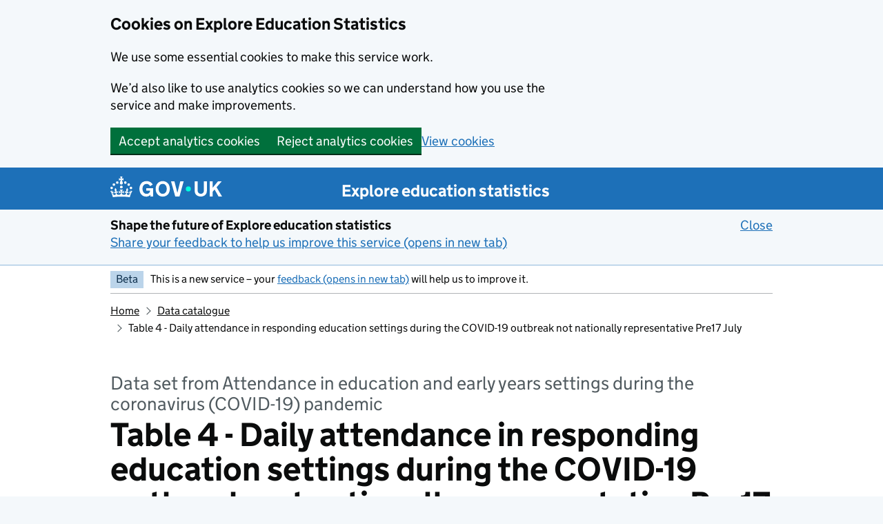

--- FILE ---
content_type: text/html; charset=utf-8
request_url: https://explore-education-statistics.service.gov.uk/data-catalogue/data-set/b4c37cdd-5a63-41f6-976d-8592d10cc817
body_size: 54296
content:
<!DOCTYPE html><html lang="en" class="govuk-template govuk-template--rebranded app-html-class"><head><meta charSet="utf-8" data-next-head=""/><meta name="viewport" content="width=device-width, initial-scale=1" data-next-head=""/><title data-next-head="">Table 4 - Daily attendance in responding education settings during the COVID-19 outbreak not nationally representative Pre17 July, Data set from Attendance in education and early years settings during the coronavirus (COVID-19) pandemic - Explore education statistics - GOV.UK</title><meta name="title" content="Table 4 - Daily attendance in responding education settings during the COVID-19 outbreak not nationally representative Pre17 July, Data set from Attendance in education and early years settings during the coronavirus (COVID-19) pandemic" data-next-head=""/><meta name="description" content="Find, download and explore official Department for Education (DfE) statistics and data in England." data-next-head=""/><meta name="theme-color" content="#0b0c0c" data-next-head=""/><meta name="google-site-verification" content="jWf4Mg_pzTOgXDWccGcv9stMsdyptYwHeVpODHdesoY" data-next-head=""/><link rel="canonical" href="https://explore-education-statistics.service.gov.uk/data-catalogue/data-set/b4c37cdd-5a63-41f6-976d-8592d10cc817" data-next-head=""/><meta property="og:type" content="website" data-next-head=""/><meta property="og:title" content="Table 4 - Daily attendance in responding education settings during the COVID-19 outbreak not nationally representative Pre17 July, Data set from Attendance in education and early years settings during the coronavirus (COVID-19) pandemic" data-next-head=""/><meta property="og:description" content="Find, download and explore official Department for Education (DfE) statistics and data in England." data-next-head=""/><meta property="twitter:card" content="summary_large_image" data-next-head=""/><meta property="twitter:title" content="Table 4 - Daily attendance in responding education settings during the COVID-19 outbreak not nationally representative Pre17 July, Data set from Attendance in education and early years settings during the coronavirus (COVID-19) pandemic" data-next-head=""/><meta property="twitter:description" content="Find, download and explore official Department for Education (DfE) statistics and data in England." data-next-head=""/><script type="application/ld+json" data-next-head="">{&quot;@context&quot;:[&quot;https://schema.org&quot;,{&quot;csvw&quot;:&quot;https://www.w3.org/ns/csvw&quot;}],&quot;@type&quot;:&quot;Dataset&quot;,&quot;name&quot;:&quot;Attendance in education and early years settings during the coronavirus (COVID-19) pandemic - Table 4 - Daily attendance in responding education settings during the COVID-19 outbreak not nationally representative Pre17 July&quot;,&quot;alternateName&quot;:[&quot;Table 4 - Daily attendance in responding education settings during the COVID-19 outbreak not nationally representative Pre17 July&quot;,&quot;table_4_daily_attendance_in_responding_education_settings_during_the_covid19_outbreak_not_nationally_representative_pre17july.csv&quot;],&quot;description&quot;:&quot;This file contains daily attendance data for state-funded education settings from 23 March - 17th July inclusive. Data is in this file only contains data on responding schools so it is not nationally representative.  Please see the methodology document for more information.&quot;,&quot;url&quot;:&quot;https://explore-education-statistics.service.gov.uk/data-catalogue/data-set/b4c37cdd-5a63-41f6-976d-8592d10cc817&quot;,&quot;sameAs&quot;:&quot;https://explore-education-statistics.service.gov.uk/data-catalogue/data-set/b4c37cdd-5a63-41f6-976d-8592d10cc817&quot;,&quot;isAccessibleForFree&quot;:true,&quot;license&quot;:&quot;https://www.nationalarchives.gov.uk/doc/open-government-licence/version/3/ &quot;,&quot;includedInDataCatalog&quot;:{&quot;@type&quot;:&quot;DataCatalog&quot;,&quot;name&quot;:&quot;Explore education statistics datasets&quot;,&quot;description&quot;:&quot;A http://GOV.UK  Department for Education repository for education statistics&quot;,&quot;url&quot;:&quot;https://explore-education-statistics.service.gov.uk/data-catalogue &quot;},&quot;creator&quot;:[{&quot;@type&quot;:&quot;Organization&quot;,&quot;name&quot;:&quot;Department for Education&quot;,&quot;description&quot;:&quot;The Department for Education is responsible for children’s services and education, including early years, schools, higher and further education policy, apprenticeships and wider skills in England.&quot;,&quot;url&quot;:&quot;https://www.gov.uk/government/organisations/department-for-education &quot;,&quot;sameAs&quot;:&quot;https://ror.org/0320bge18 &quot;}],&quot;publisher&quot;:{&quot;@type&quot;:&quot;Organization&quot;,&quot;name&quot;:&quot;Department for Education&quot;,&quot;description&quot;:&quot;The Department for Education is responsible for children’s services and education, including early years, schools, higher and further education policy, apprenticeships and wider skills in England.&quot;,&quot;url&quot;:&quot;https://www.gov.uk/government/organisations/department-for-education &quot;,&quot;sameAs&quot;:&quot;https://ror.org/0320bge18 &quot;},&quot;temporalCoverage&quot;:&quot;2020 Week 23/2020 Week 29&quot;,&quot;mainEntity&quot;:{&quot;@type&quot;:&quot;csvw:Table&quot;,&quot;csvw:tableSchema&quot;:{&quot;csvw:columns&quot;:[{&quot;csvw:name&quot;:&quot;time_period&quot;,&quot;csvw:cells&quot;:[{&quot;csvw:value&quot;:&quot;2020&quot;},{&quot;csvw:value&quot;:&quot;2020&quot;},{&quot;csvw:value&quot;:&quot;2020&quot;},{&quot;csvw:value&quot;:&quot;2020&quot;},{&quot;csvw:value&quot;:&quot;2020&quot;}]},{&quot;csvw:name&quot;:&quot;time_identifier&quot;,&quot;csvw:cells&quot;:[{&quot;csvw:value&quot;:&quot;Week 23&quot;},{&quot;csvw:value&quot;:&quot;Week 23&quot;},{&quot;csvw:value&quot;:&quot;Week 23&quot;},{&quot;csvw:value&quot;:&quot;Week 23&quot;},{&quot;csvw:value&quot;:&quot;Week 23&quot;}]},{&quot;csvw:name&quot;:&quot;geographic_level&quot;,&quot;csvw:cells&quot;:[{&quot;csvw:value&quot;:&quot;National&quot;},{&quot;csvw:value&quot;:&quot;National&quot;},{&quot;csvw:value&quot;:&quot;National&quot;},{&quot;csvw:value&quot;:&quot;National&quot;},{&quot;csvw:value&quot;:&quot;National&quot;}]},{&quot;csvw:name&quot;:&quot;country_code&quot;,&quot;csvw:cells&quot;:[{&quot;csvw:value&quot;:&quot;E92000001&quot;},{&quot;csvw:value&quot;:&quot;E92000001&quot;},{&quot;csvw:value&quot;:&quot;E92000001&quot;},{&quot;csvw:value&quot;:&quot;E92000001&quot;},{&quot;csvw:value&quot;:&quot;E92000001&quot;}]},{&quot;csvw:name&quot;:&quot;country_name&quot;,&quot;csvw:cells&quot;:[{&quot;csvw:value&quot;:&quot;England&quot;},{&quot;csvw:value&quot;:&quot;England&quot;},{&quot;csvw:value&quot;:&quot;England&quot;},{&quot;csvw:value&quot;:&quot;England&quot;},{&quot;csvw:value&quot;:&quot;England&quot;}]},{&quot;csvw:name&quot;:&quot;date&quot;,&quot;csvw:cells&quot;:[{&quot;csvw:value&quot;:&quot;01/06/2020&quot;},{&quot;csvw:value&quot;:&quot;02/06/2020&quot;},{&quot;csvw:value&quot;:&quot;03/06/2020&quot;},{&quot;csvw:value&quot;:&quot;04/06/2020&quot;},{&quot;csvw:value&quot;:&quot;05/06/2020&quot;}]},{&quot;csvw:name&quot;:&quot;response_rate&quot;,&quot;csvw:cells&quot;:[{&quot;csvw:value&quot;:&quot;62&quot;},{&quot;csvw:value&quot;:&quot;74&quot;},{&quot;csvw:value&quot;:&quot;75&quot;},{&quot;csvw:value&quot;:&quot;74&quot;},{&quot;csvw:value&quot;:&quot;72&quot;}]},{&quot;csvw:name&quot;:&quot;open_responding_settings_not_nationally_representative&quot;,&quot;csvw:cells&quot;:[{&quot;csvw:value&quot;:&quot;14300&quot;},{&quot;csvw:value&quot;:&quot;18000&quot;},{&quot;csvw:value&quot;:&quot;18300&quot;},{&quot;csvw:value&quot;:&quot;18200&quot;},{&quot;csvw:value&quot;:&quot;17400&quot;}]},{&quot;csvw:name&quot;:&quot;proportion_of_responding_settings_open_not_nationally_representative&quot;,&quot;csvw:cells&quot;:[{&quot;csvw:value&quot;:&quot;93&quot;},{&quot;csvw:value&quot;:&quot;97&quot;},{&quot;csvw:value&quot;:&quot;98&quot;},{&quot;csvw:value&quot;:&quot;98&quot;},{&quot;csvw:value&quot;:&quot;97&quot;}]},{&quot;csvw:name&quot;:&quot;open_responding_settings_to_nursery_reception_year1_or_year6_not_nationally_representative&quot;,&quot;csvw:cells&quot;:[{&quot;csvw:value&quot;:&quot;4700&quot;},{&quot;csvw:value&quot;:&quot;7500&quot;},{&quot;csvw:value&quot;:&quot;7800&quot;},{&quot;csvw:value&quot;:&quot;8800&quot;},{&quot;csvw:value&quot;:&quot;7700&quot;}]},{&quot;csvw:name&quot;:&quot;proportion_of_responding_settings_open_to_nursery_reception_year1_or_year6_not_nationally_representative&quot;,&quot;csvw:cells&quot;:[{&quot;csvw:value&quot;:&quot;37&quot;},{&quot;csvw:value&quot;:&quot;49&quot;},{&quot;csvw:value&quot;:&quot;50&quot;},{&quot;csvw:value&quot;:&quot;57&quot;},{&quot;csvw:value&quot;:&quot;53&quot;}]},{&quot;csvw:name&quot;:&quot;open_responding_settings_to_year10_or_year12_not_nationally_representative&quot;,&quot;csvw:cells&quot;:[{&quot;csvw:value&quot;:&quot;.&quot;},{&quot;csvw:value&quot;:&quot;.&quot;},{&quot;csvw:value&quot;:&quot;.&quot;},{&quot;csvw:value&quot;:&quot;.&quot;},{&quot;csvw:value&quot;:&quot;.&quot;}]},{&quot;csvw:name&quot;:&quot;proportion_of_responding_settings_open_to_year10_or_year12_not_nationally_representative&quot;,&quot;csvw:cells&quot;:[{&quot;csvw:value&quot;:&quot;.&quot;},{&quot;csvw:value&quot;:&quot;.&quot;},{&quot;csvw:value&quot;:&quot;.&quot;},{&quot;csvw:value&quot;:&quot;.&quot;},{&quot;csvw:value&quot;:&quot;.&quot;}]}]}}}</script><link rel="icon" sizes="48x48" href="/assets/images/favicon.ico" type="image/x-icon"/><link rel="icon" sizes="any" href="/assets/images/favicon.svg" type="image/svg+xml"/><link rel="mask-icon" href="/assets/images/govuk-icon-mask.svg" color="#0b0c0c"/><link rel="apple-touch-icon" href="/assets/images/govuk-icon-180.png"/><link rel="manifest" href="/assets/manifest.json"/><meta property="og:image" content="/assets/images/govuk-opengraph-image.png"/><link rel="preload" href="/_next/static/css/cdf989772e95301c.css" as="style"/><link rel="stylesheet" href="/_next/static/css/cdf989772e95301c.css" data-n-g=""/><link rel="preload" href="/_next/static/css/7bc24435b315e8aa.css" as="style"/><link rel="stylesheet" href="/_next/static/css/7bc24435b315e8aa.css" data-n-p=""/><noscript data-n-css=""></noscript><script defer="" nomodule="" src="/_next/static/chunks/polyfills-42372ed130431b0a.js"></script><script src="/_next/static/chunks/webpack-1126b89eb0ea9c50.js" defer=""></script><script src="/_next/static/chunks/framework-f00fddb9800f9292.js" defer=""></script><script src="/_next/static/chunks/main-ca221f4fbc314393.js" defer=""></script><script src="/_next/static/chunks/pages/_app-05bfb4582e8579b2.js" defer=""></script><script src="/_next/static/chunks/3505-e375a3bbc541c2fc.js" defer=""></script><script src="/_next/static/chunks/5795-e64c3112e23705cf.js" defer=""></script><script src="/_next/static/chunks/903-4df1729a1c0c048a.js" defer=""></script><script src="/_next/static/chunks/2678-d4e0248e66045486.js" defer=""></script><script src="/_next/static/chunks/9370-b7c015bbf279a2b3.js" defer=""></script><script src="/_next/static/chunks/8036-ef192be559c02acc.js" defer=""></script><script src="/_next/static/chunks/1998-be392ec123d7a51e.js" defer=""></script><script src="/_next/static/chunks/9410-8b992e68c93620ee.js" defer=""></script><script src="/_next/static/chunks/2224-c0447be93f1a15ce.js" defer=""></script><script src="/_next/static/chunks/2833-654555d022436110.js" defer=""></script><script src="/_next/static/chunks/2706-3ab054f906f12069.js" defer=""></script><script src="/_next/static/chunks/6673-2145baf4cc36b60d.js" defer=""></script><script src="/_next/static/chunks/pages/data-catalogue/data-set/%5BdataSetFileId%5D-ae6198cfdc05380f.js" defer=""></script><script src="/_next/static/14ouCO_3y6azVxE9J_Txt/_buildManifest.js" defer=""></script><script src="/_next/static/14ouCO_3y6azVxE9J_Txt/_ssgManifest.js" defer=""></script></head><body class="govuk-template__body app-body-class"><div id="__next"><a id="top"></a><a href="#main-content" class="govuk-skip-link">Skip to main content</a><header class="govuk-header" role="banner" data-module="header"><div class="govuk-header__container govuk-width-container"><div class="govuk-header__logo"><a href="//www.gov.uk" class="govuk-header__link govuk-header__link--homepage"><svg focusable="false" role="img" xmlns="http://www.w3.org/2000/svg" viewBox="0 0 324 60" height="30" width="162" fill="currentcolor" class="govuk-header__logotype" aria-label="GOV.UK"><title>GOV.UK</title><g><circle cx="20" cy="17.6" r="3.7"></circle><circle cx="10.2" cy="23.5" r="3.7"></circle><circle cx="3.7" cy="33.2" r="3.7"></circle><circle cx="31.7" cy="30.6" r="3.7"></circle><circle cx="43.3" cy="17.6" r="3.7"></circle><circle cx="53.2" cy="23.5" r="3.7"></circle><circle cx="59.7" cy="33.2" r="3.7"></circle><circle cx="31.7" cy="30.6" r="3.7"></circle><path d="M33.1,9.8c.2-.1.3-.3.5-.5l4.6,2.4v-6.8l-4.6,1.5c-.1-.2-.3-.3-.5-.5l1.9-5.9h-6.7l1.9,5.9c-.2.1-.3.3-.5.5l-4.6-1.5v6.8l4.6-2.4c.1.2.3.3.5.5l-2.6,8c-.9,2.8,1.2,5.7,4.1,5.7h0c3,0,5.1-2.9,4.1-5.7l-2.6-8ZM37,37.9s-3.4,3.8-4.1,6.1c2.2,0,4.2-.5,6.4-2.8l-.7,8.5c-2-2.8-4.4-4.1-5.7-3.8.1,3.1.5,6.7,5.8,7.2,3.7.3,6.7-1.5,7-3.8.4-2.6-2-4.3-3.7-1.6-1.4-4.5,2.4-6.1,4.9-3.2-1.9-4.5-1.8-7.7,2.4-10.9,3,4,2.6,7.3-1.2,11.1,2.4-1.3,6.2,0,4,4.6-1.2-2.8-3.7-2.2-4.2.2-.3,1.7.7,3.7,3,4.2,1.9.3,4.7-.9,7-5.9-1.3,0-2.4.7-3.9,1.7l2.4-8c.6,2.3,1.4,3.7,2.2,4.5.6-1.6.5-2.8,0-5.3l5,1.8c-2.6,3.6-5.2,8.7-7.3,17.5-7.4-1.1-15.7-1.7-24.5-1.7h0c-8.8,0-17.1.6-24.5,1.7-2.1-8.9-4.7-13.9-7.3-17.5l5-1.8c-.5,2.5-.6,3.7,0,5.3.8-.8,1.6-2.3,2.2-4.5l2.4,8c-1.5-1-2.6-1.7-3.9-1.7,2.3,5,5.2,6.2,7,5.9,2.3-.4,3.3-2.4,3-4.2-.5-2.4-3-3.1-4.2-.2-2.2-4.6,1.6-6,4-4.6-3.7-3.7-4.2-7.1-1.2-11.1,4.2,3.2,4.3,6.4,2.4,10.9,2.5-2.8,6.3-1.3,4.9,3.2-1.8-2.7-4.1-1-3.7,1.6.3,2.3,3.3,4.1,7,3.8,5.4-.5,5.7-4.2,5.8-7.2-1.3-.2-3.7,1-5.7,3.8l-.7-8.5c2.2,2.3,4.2,2.7,6.4,2.8-.7-2.3-4.1-6.1-4.1-6.1h10.6,0Z"></path></g><circle class="govuk-logo-dot" cx="226" cy="36" r="7.3"></circle><path d="M93.94 41.25c.4 1.81 1.2 3.21 2.21 4.62 1 1.4 2.21 2.41 3.61 3.21s3.21 1.2 5.22 1.2 3.61-.4 4.82-1c1.4-.6 2.41-1.4 3.21-2.41.8-1 1.4-2.01 1.61-3.01s.4-2.01.4-3.01v.14h-10.86v-7.02h20.07v24.08h-8.03v-5.56c-.6.8-1.38 1.61-2.19 2.41-.8.8-1.81 1.2-2.81 1.81-1 .4-2.21.8-3.41 1.2s-2.41.4-3.81.4a18.56 18.56 0 0 1-14.65-6.63c-1.6-2.01-3.01-4.41-3.81-7.02s-1.4-5.62-1.4-8.83.4-6.02 1.4-8.83a20.45 20.45 0 0 1 19.46-13.65c3.21 0 4.01.2 5.82.8 1.81.4 3.61 1.2 5.02 2.01 1.61.8 2.81 2.01 4.01 3.21s2.21 2.61 2.81 4.21l-7.63 4.41c-.4-1-1-1.81-1.61-2.61-.6-.8-1.4-1.4-2.21-2.01-.8-.6-1.81-1-2.81-1.4-1-.4-2.21-.4-3.61-.4-2.01 0-3.81.4-5.22 1.2-1.4.8-2.61 1.81-3.61 3.21s-1.61 2.81-2.21 4.62c-.4 1.81-.6 3.71-.6 5.42s.8 5.22.8 5.22Zm57.8-27.9c3.21 0 6.22.6 8.63 1.81 2.41 1.2 4.82 2.81 6.62 4.82S170.2 24.39 171 27s1.4 5.62 1.4 8.83-.4 6.02-1.4 8.83-2.41 5.02-4.01 7.02-4.01 3.61-6.62 4.82-5.42 1.81-8.63 1.81-6.22-.6-8.63-1.81-4.82-2.81-6.42-4.82-3.21-4.41-4.01-7.02-1.4-5.62-1.4-8.83.4-6.02 1.4-8.83 2.41-5.02 4.01-7.02 4.01-3.61 6.42-4.82 5.42-1.81 8.63-1.81Zm0 36.73c1.81 0 3.61-.4 5.02-1s2.61-1.81 3.61-3.01 1.81-2.81 2.21-4.41c.4-1.81.8-3.61.8-5.62 0-2.21-.2-4.21-.8-6.02s-1.2-3.21-2.21-4.62c-1-1.2-2.21-2.21-3.61-3.01s-3.21-1-5.02-1-3.61.4-5.02 1c-1.4.8-2.61 1.81-3.61 3.01s-1.81 2.81-2.21 4.62c-.4 1.81-.8 3.61-.8 5.62 0 2.41.2 4.21.8 6.02.4 1.81 1.2 3.21 2.21 4.41s2.21 2.21 3.61 3.01c1.4.8 3.21 1 5.02 1Zm36.32 7.96-12.24-44.15h9.83l8.43 32.77h.4l8.23-32.77h9.83L200.3 58.04h-12.24Zm74.14-7.96c2.18 0 3.51-.6 3.51-.6 1.2-.6 2.01-1 2.81-1.81s1.4-1.81 1.81-2.81a13 13 0 0 0 .8-4.01V13.9h8.63v28.15c0 2.41-.4 4.62-1.4 6.62-.8 2.01-2.21 3.61-3.61 5.02s-3.41 2.41-5.62 3.21-4.62 1.2-7.02 1.2-5.02-.4-7.02-1.2c-2.21-.8-4.01-1.81-5.62-3.21s-2.81-3.01-3.61-5.02-1.4-4.21-1.4-6.62V13.9h8.63v26.95c0 1.61.2 3.01.8 4.01.4 1.2 1.2 2.21 2.01 2.81.8.8 1.81 1.4 2.81 1.81 0 0 1.34.6 3.51.6Zm34.22-36.18v18.92l15.65-18.92h10.82l-15.03 17.32 16.03 26.83h-10.21l-11.44-20.21-5.62 6.22v13.99h-8.83V13.9"></path></svg></a></div><div class="govuk-header__content"><a class="govuk-link govuk-header__link govuk-header__service-name" href="/">Explore education statistics</a></div></div></header><div class="govuk-width-container"><div class="govuk-phase-banner" role="region" aria-label="phase-banner"><p class="govuk-phase-banner__content"><strong class="govuk-tag Tag_tag__CJw2Z govuk-phase-banner__content__tag">Beta</strong><span class="govuk-phase-banner__text">This is a new service – your<!-- --> <a href="https://forms.office.com/Pages/ResponsePage.aspx?id=yXfS-grGoU2187O4s0qC-XMiKzsnr8xJoWM_DeGwIu9UNDJHOEJDRklTNVA1SDdLOFJITEwyWU1OQS4u" rel="noopener noreferrer nofollow" target="_blank" data-testid="banner-feedback-link">feedback (opens in new tab)</a> <!-- -->will help us to improve it.</span></p></div><nav class="govuk-breadcrumbs" aria-label="Breadcrumb"><ol class="govuk-breadcrumbs__list" data-testid="breadcrumbs--list"><li class="govuk-breadcrumbs__list-item"><a class="govuk-link govuk-breadcrumbs__link" href="/">Home</a></li><li class="govuk-breadcrumbs__list-item"><a class="govuk-link govuk-breadcrumbs__link" href="/data-catalogue">Data catalogue</a></li><li class="govuk-breadcrumbs__list-item">Table 4 - Daily attendance in responding education settings during the COVID-19 outbreak not nationally representative Pre17 July</li></ol></nav><main class="govuk-main-wrapper app-main-class" id="main-content" role="main"><span class="govuk-caption-xl" data-testid="page-title-caption">Data set from Attendance in education and early years settings during the coronavirus (COVID-19) pandemic</span><h1 class="govuk-heading-xl" data-testid="page-title">Table 4 - Daily attendance in responding education settings during the COVID-19 outbreak not nationally representative Pre17 July</h1><div class="DataSetPage_info__kdeUS" data-testid="data-set-file-info"><strong class="govuk-tag Tag_tag__CJw2Z govuk-!-margin-right-5 govuk-tag--orange">Not the latest data</strong><div class="govuk-!-font-size-16 govuk-!-margin-right-5"><span class="DataSetPage_infoSectionHeading__qfjJo">Published</span> <time>25 May 2021</time></div><div class="govuk-!-font-size-16 govuk-!-margin-right-5"><span class="DataSetPage_infoSectionHeading__qfjJo">Last updated</span> <time>25 May 2021</time></div><button aria-disabled="false" type="button" class="govuk-button govuk-!-margin-bottom-0 DataSetPage_infoDownloadButton__iDcf0">Download data set (ZIP)</button></div><div class="DataSetPage_subscribeContainer__3QyQO"><div class="dfe-content dfe-flex-grow--1"><p>This file contains daily attendance data for state-funded education settings from 23 March - 17th July inclusive. Data is in this file only contains data on responding schools so it is<strong> not nationally representative. </strong> Please see the methodology document for more information.</p></div></div><hr class="govuk-section-break govuk-section-break--l govuk-section-break--visible"/><div class="govuk-grid-row"><div class="govuk-grid-column-one-quarter PageNav_navContainer__rIegx"><h2 class="govuk-heading-s" id="nav-label">On this page</h2><nav aria-labelledby="nav-label" role="navigation"><ul class="govuk-list"><li class="PageNav_navItem__5htfp"><a class="govuk-link--no-visited-state govuk-link--no-underline govuk-!-font-weight-bold" href="#dataSetDetails">Data set details</a></li><li class="PageNav_navItem__5htfp"><a class="govuk-link--no-visited-state govuk-link--no-underline" href="#dataSetPreview">Data set preview</a></li><li class="PageNav_navItem__5htfp"><a class="govuk-link--no-visited-state govuk-link--no-underline" href="#dataSetVariables">Variables in this data set</a></li><li class="PageNav_navItem__5htfp"><a class="govuk-link--no-visited-state govuk-link--no-underline" href="#dataSetFootnotes">Footnotes</a></li><li class="PageNav_navItem__5htfp"><a class="govuk-link--no-visited-state govuk-link--no-underline" href="#dataSetUsage">Using this data</a></li><li class="PageNav_navItem__5htfp"><a class="govuk-link--no-visited-state govuk-link--no-underline" href="#dataSetContact">Contact us</a></li><li class="PageNav_navItem__5htfp govuk-!-padding-top-4"><a class="govuk-link--no-visited-state govuk-link--no-underline" href="#top">Back to top</a></li></ul></nav></div><div class="govuk-grid-column-three-quarters"><section id="dataSetDetails" data-page-section=""><h2>Data set details</h2><div class="DataSetFilePageSection_content__7geRY"><dl class="govuk-summary-list"><div class="govuk-summary-list__row" data-testid="Theme"><dt class="govuk-summary-list__key SummaryList_key__eO50o" data-testid="Theme-key">Theme</dt><dd class="govuk-summary-list__value" data-testid="Theme-value">COVID-19</dd></div><div class="govuk-summary-list__row" data-testid="Publication"><dt class="govuk-summary-list__key SummaryList_key__eO50o" data-testid="Publication-key">Publication</dt><dd class="govuk-summary-list__value" data-testid="Publication-value">Attendance in education and early years settings during the coronavirus (COVID-19) pandemic</dd></div><div class="govuk-summary-list__row" data-testid="Release"><dt class="govuk-summary-list__key SummaryList_key__eO50o" data-testid="Release-key">Release</dt><dd class="govuk-summary-list__value" data-testid="Release-value"><a class="govuk-link" href="/find-statistics/attendance-in-education-and-early-years-settings-during-the-coronavirus-covid-19-outbreak/2021-week-21">Week 21 2021</a></dd></div><div class="govuk-summary-list__row" data-testid="Release type"><dt class="govuk-summary-list__key SummaryList_key__eO50o" data-testid="Release type-key">Release type</dt><dd class="govuk-summary-list__value" data-testid="Release type-value"><button aria-disabled="false" type="button" class="ButtonText_button__QQvFf">Official statistics<!-- --> <span class="InfoIcon_infoIcon__ir_1P" aria-hidden="true">?</span><span class="govuk-visually-hidden">Information on Official statistics</span></button></dd></div><div class="govuk-summary-list__row" data-testid="Number of rows"><dt class="govuk-summary-list__key SummaryList_key__eO50o" data-testid="Number of rows-key">Number of rows</dt><dd class="govuk-summary-list__value" data-testid="Number of rows-value">36</dd></div><div class="govuk-summary-list__row" data-testid="Geographic levels"><dt class="govuk-summary-list__key SummaryList_key__eO50o" data-testid="Geographic levels-key">Geographic levels</dt><dd class="govuk-summary-list__value" data-testid="Geographic levels-value">National</dd></div><div class="govuk-summary-list__row" data-testid="Indicators"><dt class="govuk-summary-list__key SummaryList_key__eO50o" data-testid="Indicators-key">Indicators</dt><dd class="govuk-summary-list__value" data-testid="Indicators-value"><ul id="indicators" class="govuk-list govuk-!-margin-top-0 govuk-!-margin-bottom-1"><li class="CollapsibleList_focusableItem__irRfm" tabindex="-1">Open responding settings (not nationally representative)</li><li>Proportion of responding settings open (not nationally representative)</li><li>Proportion of settings usually accepting these year groups open to nursery reception year 1 or year 6 (not nationally representative)</li></ul><button aria-controls="indicators" aria-disabled="false" aria-expanded="false" type="button" class="ButtonText_button__QQvFf govuk-!-display-none-print govuk-!-margin-bottom-1">Show 4 more indicators<span class="govuk-visually-hidden"> <!-- -->for Table 4 - Daily attendance in responding education settings during the COVID-19 outbreak not nationally representative Pre17 July</span></button></dd></div><div class="govuk-summary-list__row" data-testid="Filters"><dt class="govuk-summary-list__key SummaryList_key__eO50o" data-testid="Filters-key">Filters</dt><dd class="govuk-summary-list__value" data-testid="Filters-value"><ul id="filters" class="govuk-list govuk-!-margin-top-0 govuk-!-margin-bottom-1"><li class="CollapsibleList_focusableItem__irRfm" tabindex="-1">Date</li></ul></dd></div><div class="govuk-summary-list__row" data-testid="Time period"><dt class="govuk-summary-list__key SummaryList_key__eO50o" data-testid="Time period-key">Time period</dt><dd class="govuk-summary-list__value" data-testid="Time period-value">2020 Week 23 to 2020 Week 29</dd></div></dl></div></section><hr class="govuk-section-break govuk-section-break--xl govuk-section-break--visible"/><section id="dataSetPreview" data-page-section=""><h2>Data set preview</h2><div class="DataSetFilePageSection_content__7geRY"><div class="DataSetFilePreview_container__hLyho" tabindex="0"><table id="preview-table" data-testid="preview-table"><caption class="govuk-!-font-weight-regular govuk-!-margin-bottom-3">Table showing first 5 rows, from underlying data</caption><thead><tr><th>time_period</th><th>time_identifier</th><th>geographic_level</th><th>country_code</th><th>country_name</th><th>date</th><th>response_rate</th><th>open_responding_settings_not_nationally_representative</th><th>proportion_of_responding_settings_open_not_nationally_representative</th><th>open_responding_settings_to_nursery_reception_year1_or_year6_not_nationally_representative</th><th>proportion_of_responding_settings_open_to_nursery_reception_year1_or_year6_not_nationally_representative</th><th>open_responding_settings_to_year10_or_year12_not_nationally_representative</th><th>proportion_of_responding_settings_open_to_year10_or_year12_not_nationally_representative</th></tr></thead><tbody><tr><td>2020</td><td>Week 23</td><td>National</td><td>E92000001</td><td>England</td><td>01/06/2020</td><td>62</td><td>14300</td><td>93</td><td>4700</td><td>37</td><td>.</td><td>.</td></tr><tr><td>2020</td><td>Week 23</td><td>National</td><td>E92000001</td><td>England</td><td>02/06/2020</td><td>74</td><td>18000</td><td>97</td><td>7500</td><td>49</td><td>.</td><td>.</td></tr><tr><td>2020</td><td>Week 23</td><td>National</td><td>E92000001</td><td>England</td><td>03/06/2020</td><td>75</td><td>18300</td><td>98</td><td>7800</td><td>50</td><td>.</td><td>.</td></tr><tr><td>2020</td><td>Week 23</td><td>National</td><td>E92000001</td><td>England</td><td>04/06/2020</td><td>74</td><td>18200</td><td>98</td><td>8800</td><td>57</td><td>.</td><td>.</td></tr><tr><td>2020</td><td>Week 23</td><td>National</td><td>E92000001</td><td>England</td><td>05/06/2020</td><td>72</td><td>17400</td><td>97</td><td>7700</td><td>53</td><td>.</td><td>.</td></tr></tbody></table></div><button aria-disabled="false" type="button" class="ButtonText_button__QQvFf">Show full screen table</button></div></section><hr class="govuk-section-break govuk-section-break--xl govuk-section-break--visible"/><section id="dataSetVariables" data-page-section=""><h2>Variables in this data set</h2><div class="DataSetFilePageSection_content__7geRY"><table id="variables-table" data-testid="variables-table"><caption class="govuk-!-margin-bottom-3">Table showing first 
          5 of 8 variables</caption><thead><tr><th scope="col">Variable name</th><th scope="col">Variable description</th></tr></thead><tbody><tr><td class="dfe-word-break--break-word">date</td><td>Date</td></tr><tr><td class="dfe-word-break--break-word">open_responding_settings_not_nationally_representative</td><td>Open responding settings (not nationally representative)</td></tr><tr><td class="dfe-word-break--break-word">open_responding_settings_to_nursery_reception_year1_or_year6_not_nationally_representative</td><td>Settings open to nursery reception year 1 or year 6 (not nationally representative)</td></tr><tr><td class="dfe-word-break--break-word">open_responding_settings_to_year10_or_year12_not_nationally_representative</td><td>Settings open to year 10 or year 12 (not nationally representative)</td></tr><tr><td class="dfe-word-break--break-word">proportion_of_responding_settings_open_not_nationally_representative</td><td>Proportion of responding settings open (not nationally representative)</td></tr></tbody></table><button aria-controls="variables-table" aria-disabled="false" aria-expanded="true" type="button" class="ButtonText_button__QQvFf">Show all 8 variables</button></div></section><hr class="govuk-section-break govuk-section-break--xl govuk-section-break--visible"/><section id="dataSetFootnotes" data-page-section=""><h2>Footnotes</h2><div class="DataSetFilePageSection_content__7geRY"><ol><li><div class="dfe-content">These figures are included for methodological completeness and show the corresponding data before it has been adjusted for non-response.</div></li><li><div class="dfe-content">All national level figures are adjusted for non-response. Regional and local authority level figures are based on responding schools only. See accompanying document for full methodology.</div></li></ol></div></section><hr class="govuk-section-break govuk-section-break--xl govuk-section-break--visible"/><section id="dataSetUsage" data-page-section=""><h2>Using this data</h2><div class="DataSetFilePageSection_content__7geRY"><ul class="govuk-grid-row ChevronGrid_grid__zlk0w"><li class="govuk-grid-column-full"><div class="ChevronCard_card__K_Nq7 ChevronCard_noBorder__tcfpi"><h3 class="govuk-!-margin-bottom-2 govuk-heading-s"><button aria-disabled="false" type="button" class="ButtonText_button__QQvFf ChevronCard_link__I3925">Download this data set (ZIP)</button></h3><p class="ChevronCard_description__ZWiGs">Download the underlying data as a compressed ZIP file</p></div></li><li class="govuk-grid-column-full"><div class="ChevronCard_card__K_Nq7"><h3 class="govuk-!-margin-bottom-2 govuk-heading-s"><a class="govuk-link ChevronCard_link__I3925 ChevronCard_linkWithChevron___b2FE" href="/data-tables/attendance-in-education-and-early-years-settings-during-the-coronavirus-covid-19-outbreak/2021-week-21?subjectId=706f0178-afa0-4414-7e6e-08d91914fb29">View or create your own tables</a></h3><p class="ChevronCard_description__ZWiGs">View tables that we have built for you, or create your own tables from open data using our table tool</p></div></li></ul><h3>Download this data using code</h3><p>Access this data using common programming languages using the URL below.</p><div class="govuk-!-margin-top-5 govuk-!-margin-bottom-5 CopyTextButton_container___yCPw dfe-flex dfe-align-items--start"><div class="CopyTextButton_urlContainer__l7Fyj dfe-flex-grow--1 dfe-flex dfe-flex-wrap dfe-align-items--center"><label for="copy-download-url" class="govuk-!-margin-right-2">URL</label><input class="UrlContainer_url__134pg" data-testid="copy-download-url" id="copy-download-url" readonly="" type="text" value="https://explore-education-statistics.service.gov.uk/data-catalogue/data-set/b4c37cdd-5a63-41f6-976d-8592d10cc817/csv"/></div><button aria-disabled="false" type="button" class="govuk-button CopyTextButton_button__Yraqj">Copy</button><div aria-live="assertive" aria-atomic="true" aria-relevant="additions" class="govuk-visually-hidden"></div></div><h4>Example code</h4><div class="govuk-tabs Tabs_tabs__nKEKa" id="dataSetUsage-code"><ul class="govuk-tabs__list"><li class="govuk-tabs__list-item govuk-tabs__list-item--selected"><a class="govuk-tabs__tab" href="#dataSetUsage-code-1" id="dataSetUsage-code-1-tab">Python</a></li><li class="govuk-tabs__list-item"><a class="govuk-tabs__tab" href="#dataSetUsage-code-2" id="dataSetUsage-code-2-tab">R</a></li></ul><section hidden="" class="govuk-tabs__panel TabsSection_panel__yRpVP TabsSection_panelHidden__swDi5" id="dataSetUsage-code-1"><h5 class="govuk-heading-s">Python</h5><div class="CodeBlock_container__BqmFO"><button aria-disabled="false" type="button" class="govuk-button CodeBlock_copyButton__aa21t">Copy code</button><div aria-live="assertive" aria-atomic="true" aria-relevant="additions" class="govuk-visually-hidden"></div><pre class="hljs CodeBlock_pre__C9CS9"><code tabindex="0" style="white-space:pre-wrap"><span class=""><span class="hljs-keyword">import</span><span class=""> pandas </span><span class="hljs-keyword">as</span><span class=""> pd
</span></span><span class="">
</span><span class=""><span class="">pd.read_csv(</span><span class="hljs-string">&quot;https://explore-education-statistics.service.gov.uk/data-catalogue/data-set/b4c37cdd-5a63-41f6-976d-8592d10cc817/csv&quot;</span><span class="">)</span></span></code></pre></div></section><section hidden="" class="govuk-tabs__panel TabsSection_panel__yRpVP TabsSection_panelHidden__swDi5" id="dataSetUsage-code-2"><h5 class="govuk-heading-s">R</h5><div class="CodeBlock_container__BqmFO"><button aria-disabled="false" type="button" class="govuk-button CodeBlock_copyButton__aa21t">Copy code</button><div aria-live="assertive" aria-atomic="true" aria-relevant="additions" class="govuk-visually-hidden"></div><pre class="hljs CodeBlock_pre__C9CS9"><code tabindex="0" style="white-space:pre-wrap"><span class=""><span class="">read.csv(</span><span class="hljs-string">&quot;https://explore-education-statistics.service.gov.uk/data-catalogue/data-set/b4c37cdd-5a63-41f6-976d-8592d10cc817/csv&quot;</span><span class="">)</span></span></code></pre></div></section></div></div></section><hr class="govuk-section-break govuk-section-break--xl govuk-section-break--visible"/><section id="dataSetContact" data-page-section=""><h2>Contact us</h2><div class="DataSetFilePageSection_content__7geRY"><p>If you have a specific enquiry about <!-- -->Table 4 - Daily attendance in responding education settings during the COVID-19 outbreak not nationally representative Pre17 July<!-- --> statistics and data:</p><h3 class="govuk-heading-s govuk-!-margin-bottom-0">COVID Attendance Statistics</h3><address class="govuk-!-margin-top-0">Email: <a href="mailto:Datarequests.COVID@education.gov.uk">Datarequests.COVID@education.gov.uk</a><br/>Contact name: <!-- -->Raffaele Sasso</address></div></section><hr class="govuk-section-break govuk-section-break--xl govuk-section-break--visible"/></div></div></main></div><div class="govuk-width-container PageFeedback_container__OdMYd"><div class="PageFeedback_banner__AHr0R"><div class="PageFeedback_promptQuestion__zdUDY"><h2 class="PageFeedback_heading__dsS0w">Is this page useful?</h2><button aria-disabled="false" type="button" class="govuk-button govuk-button--secondary PageFeedback_buttonYesNo__wX8yv PageFeedback_button__OLoxH">Yes<span class="govuk-visually-hidden"> this page is useful</span></button><button aria-controls="feedbackFormContainer" aria-disabled="false" aria-expanded="false" type="button" class="govuk-button govuk-button--secondary PageFeedback_buttonYesNo__wX8yv PageFeedback_button__OLoxH">No<span class="govuk-visually-hidden"> this page is not useful</span></button></div><div class="PageFeedback_reportContainer__V_Dhc PageFeedback_promptQuestion__zdUDY"><button aria-controls="feedbackFormContainer" aria-disabled="false" aria-expanded="false" type="button" class="govuk-button govuk-button--secondary PageFeedback_buttonReport__ufC4K PageFeedback_button__OLoxH">Report a problem with this page</button></div></div><div id="feedbackFormContainer" class="govuk-!-padding-left-6 govuk-!-padding-right-6" hidden=""><h3 class="govuk-!-margin-top-5">Help us improve Explore education statistics</h3><p>Don&#x27;t include personal or financial information like your National Insurance number or credit card details.</p><form id="feedbackForm" novalidate=""><div class="ButtonGroup_group__hRrFV"><button aria-disabled="false" type="submit" class="govuk-button">Send</button><button aria-disabled="false" type="button" class="govuk-button govuk-button--secondary">Cancel</button></div></form></div></div><footer class="govuk-footer" role="contentinfo"><div class="govuk-width-container"><svg focusable="false" role="presentation" xmlns="http://www.w3.org/2000/svg" viewBox="0 0 64 60" height="30" width="32" fill="currentcolor" class="govuk-footer__crown"><g><circle cx="20" cy="17.6" r="3.7"></circle><circle cx="10.2" cy="23.5" r="3.7"></circle><circle cx="3.7" cy="33.2" r="3.7"></circle><circle cx="31.7" cy="30.6" r="3.7"></circle><circle cx="43.3" cy="17.6" r="3.7"></circle><circle cx="53.2" cy="23.5" r="3.7"></circle><circle cx="59.7" cy="33.2" r="3.7"></circle><circle cx="31.7" cy="30.6" r="3.7"></circle><path d="M33.1,9.8c.2-.1.3-.3.5-.5l4.6,2.4v-6.8l-4.6,1.5c-.1-.2-.3-.3-.5-.5l1.9-5.9h-6.7l1.9,5.9c-.2.1-.3.3-.5.5l-4.6-1.5v6.8l4.6-2.4c.1.2.3.3.5.5l-2.6,8c-.9,2.8,1.2,5.7,4.1,5.7h0c3,0,5.1-2.9,4.1-5.7l-2.6-8ZM37,37.9s-3.4,3.8-4.1,6.1c2.2,0,4.2-.5,6.4-2.8l-.7,8.5c-2-2.8-4.4-4.1-5.7-3.8.1,3.1.5,6.7,5.8,7.2,3.7.3,6.7-1.5,7-3.8.4-2.6-2-4.3-3.7-1.6-1.4-4.5,2.4-6.1,4.9-3.2-1.9-4.5-1.8-7.7,2.4-10.9,3,4,2.6,7.3-1.2,11.1,2.4-1.3,6.2,0,4,4.6-1.2-2.8-3.7-2.2-4.2.2-.3,1.7.7,3.7,3,4.2,1.9.3,4.7-.9,7-5.9-1.3,0-2.4.7-3.9,1.7l2.4-8c.6,2.3,1.4,3.7,2.2,4.5.6-1.6.5-2.8,0-5.3l5,1.8c-2.6,3.6-5.2,8.7-7.3,17.5-7.4-1.1-15.7-1.7-24.5-1.7h0c-8.8,0-17.1.6-24.5,1.7-2.1-8.9-4.7-13.9-7.3-17.5l5-1.8c-.5,2.5-.6,3.7,0,5.3.8-.8,1.6-2.3,2.2-4.5l2.4,8c-1.5-1-2.6-1.7-3.9-1.7,2.3,5,5.2,6.2,7,5.9,2.3-.4,3.3-2.4,3-4.2-.5-2.4-3-3.1-4.2-.2-2.2-4.6,1.6-6,4-4.6-3.7-3.7-4.2-7.1-1.2-11.1,4.2,3.2,4.3,6.4,2.4,10.9,2.5-2.8,6.3-1.3,4.9,3.2-1.8-2.7-4.1-1-3.7,1.6.3,2.3,3.3,4.1,7,3.8,5.4-.5,5.7-4.2,5.8-7.2-1.3-.2-3.7,1-5.7,3.8l-.7-8.5c2.2,2.3,4.2,2.7,6.4,2.8-.7-2.3-4.1-6.1-4.1-6.1h10.6,0Z"></path></g></svg><div class="govuk-footer__meta"><div class="govuk-footer__meta-item govuk-footer__meta-item--grow"><h2 class="govuk-visually-hidden">Support links</h2><ul class="govuk-footer__inline-list"><li class="govuk-footer__inline-list-item"><a class="govuk-link govuk-footer__link" href="/cookies">Cookies</a></li><li class="govuk-footer__inline-list-item"><a rel="noopener noreferrer nofollow" target="_blank" class="govuk-link govuk-footer__link" href="https://www.gov.uk/government/organisations/department-for-education/about/personal-information-charter">Privacy notice<!-- --> <span class="govuk-visually-hidden">(opens in new tab)</span></a></li><li class="govuk-footer__inline-list-item"><a class="govuk-link govuk-footer__link" href="/contact-us">Contact us<span class="govuk-visually-hidden"> about general enquiries</span></a></li><li class="govuk-footer__inline-list-item"><a class="govuk-link govuk-footer__link" href="/accessibility-statement">Accessibility statement</a></li><li class="govuk-footer__inline-list-item"><a class="govuk-link govuk-footer__link" href="/glossary">Glossary</a></li><li class="govuk-footer__inline-list-item"><a class="govuk-link govuk-footer__link" href="/help-support">Help and support</a></li></ul><div class="govuk-footer__meta-custom">This service is maintained by the<!-- --> <a rel="noopener noreferrer nofollow" target="_blank" class="govuk-link govuk-footer__link" href="https://www.gov.uk/government/organisations/department-for-education">Department for Education<!-- --> <span class="govuk-visually-hidden">(opens in new tab)</span></a></div><div class="govuk-footer__meta-custom">Our statistical practice is regulated by the<!-- --> <a rel="noopener noreferrer nofollow" target="_blank" class="govuk-link govuk-footer__link" href="https://osr.statisticsauthority.gov.uk/what-we-do/">Office for Statistics Regulation<!-- --> <span class="govuk-visually-hidden">(opens in new tab)</span></a> <!-- -->(OSR)</div><svg role="presentation" focusable="false" class="govuk-footer__licence-logo" xmlns="http://www.w3.org/2000/svg" viewBox="0 0 483.2 195.7" height="17" width="41"><path fill="currentColor" d="M421.5 142.8V.1l-50.7 32.3v161.1h112.4v-50.7zm-122.3-9.6A47.12 47.12 0 0 1 221 97.8c0-26 21.1-47.1 47.1-47.1 16.7 0 31.4 8.7 39.7 21.8l42.7-27.2A97.63 97.63 0 0 0 268.1 0c-36.5 0-68.3 20.1-85.1 49.7A98 98 0 0 0 97.8 0C43.9 0 0 43.9 0 97.8s43.9 97.8 97.8 97.8c36.5 0 68.3-20.1 85.1-49.7a97.76 97.76 0 0 0 149.6 25.4l19.4 22.2h3v-87.8h-80l24.3 27.5zM97.8 145c-26 0-47.1-21.1-47.1-47.1s21.1-47.1 47.1-47.1 47.2 21 47.2 47S123.8 145 97.8 145"></path></svg><span class="govuk-footer__licence-description">All content is available under the<!-- --> <a rel="license noopener noreferrer nofollow" target="_blank" class="govuk-link govuk-footer__link" href="https://www.nationalarchives.gov.uk/doc/open-government-licence/version/3/">Open Government Licence v3.0<!-- --> <span class="govuk-visually-hidden">(opens in new tab)</span></a>, except where otherwise stated</span><p aria-hidden="true" class="govuk-!-margin-top-3 govuk-!-font-size-14">Build: <!-- -->20260109.25</p></div><div class="govuk-footer__meta-item"><a rel="noopener noreferrer nofollow" target="_blank" class="govuk-link govuk-footer__link govuk-footer__copyright-logo" href="https://www.nationalarchives.gov.uk/information-management/re-using-public-sector-information/uk-government-licensing-framework/crown-copyright/">© Crown copyright<!-- --> <span class="govuk-visually-hidden">(opens in new tab)</span></a></div></div></div></footer></div><script id="__NEXT_DATA__" type="application/json">{"props":{"pageProps":{"dataSetFile":{"id":"b4c37cdd-5a63-41f6-976d-8592d10cc817","title":"Table 4 - Daily attendance in responding education settings during the COVID-19 outbreak not nationally representative Pre17 July","summary":"\u003cp\u003eThis file contains daily attendance data for state-funded education settings from 23 March - 17th July inclusive. Data is in this file only contains data on responding schools so it is\u003cstrong\u003e not nationally representative.\u0026nbsp;\u003c/strong\u003e Please see the methodology document for more information.\u003c/p\u003e","file":{"id":"74723455-355c-4563-56af-08d91914fb3c","name":"table_4_daily_attendance_in_responding_education_settings_during_the_covid19_outbreak_not_nationally_representative_pre17july.csv","size":"3 Kb","meta":{"numDataFileRows":36,"geographicLevels":["National"],"timePeriodRange":{"from":"2020 Week 23","to":"2020 Week 29"},"filters":["Date"],"indicators":["Open responding settings (not nationally representative)","Proportion of responding settings open (not nationally representative)","Proportion of settings usually accepting these year groups open to nursery reception year 1 or year 6 (not nationally representative)","Proportion of settings usually accepting these year groups open to year 10 or year 12 (not nationally representative)","Response rate","Settings open to nursery reception year 1 or year 6 (not nationally representative)","Settings open to year 10 or year 12 (not nationally representative)"]},"dataCsvPreview":{"headers":["time_period","time_identifier","geographic_level","country_code","country_name","date","response_rate","open_responding_settings_not_nationally_representative","proportion_of_responding_settings_open_not_nationally_representative","open_responding_settings_to_nursery_reception_year1_or_year6_not_nationally_representative","proportion_of_responding_settings_open_to_nursery_reception_year1_or_year6_not_nationally_representative","open_responding_settings_to_year10_or_year12_not_nationally_representative","proportion_of_responding_settings_open_to_year10_or_year12_not_nationally_representative"],"rows":[["2020","Week 23","National","E92000001","England","01/06/2020","62","14300","93","4700","37",".","."],["2020","Week 23","National","E92000001","England","02/06/2020","74","18000","97","7500","49",".","."],["2020","Week 23","National","E92000001","England","03/06/2020","75","18300","98","7800","50",".","."],["2020","Week 23","National","E92000001","England","04/06/2020","74","18200","98","8800","57",".","."],["2020","Week 23","National","E92000001","England","05/06/2020","72","17400","97","7700","53",".","."]]},"variables":[{"label":"Date","value":"date"},{"label":"Open responding settings (not nationally representative)","value":"open_responding_settings_not_nationally_representative"},{"label":"Settings open to nursery reception year 1 or year 6 (not nationally representative)","value":"open_responding_settings_to_nursery_reception_year1_or_year6_not_nationally_representative"},{"label":"Settings open to year 10 or year 12 (not nationally representative)","value":"open_responding_settings_to_year10_or_year12_not_nationally_representative"},{"label":"Proportion of responding settings open (not nationally representative)","value":"proportion_of_responding_settings_open_not_nationally_representative"},{"label":"Proportion of settings usually accepting these year groups open to nursery reception year 1 or year 6 (not nationally representative)","value":"proportion_of_responding_settings_open_to_nursery_reception_year1_or_year6_not_nationally_representative"},{"label":"Proportion of settings usually accepting these year groups open to year 10 or year 12 (not nationally representative)","value":"proportion_of_responding_settings_open_to_year10_or_year12_not_nationally_representative"},{"label":"Response rate","value":"response_rate"}],"subjectId":"706f0178-afa0-4414-7e6e-08d91914fb29"},"release":{"id":"b0a75ff3-c690-4579-b61b-08d917de6708","title":"Week 21 2021","slug":"2021-week-21","type":"OfficialStatistics","isLatestPublishedRelease":false,"isSuperseded":false,"published":"2021-05-25T11:01:11.9134856+00:00","lastUpdated":"2021-05-25T11:01:11.9134856Z","publication":{"id":"036e2c36-7c48-4a29-8419-a3939be9e173","title":"Attendance in education and early years settings during the coronavirus (COVID-19) pandemic","slug":"attendance-in-education-and-early-years-settings-during-the-coronavirus-covid-19-outbreak","themeTitle":"COVID-19"}},"footnotes":[{"id":"2613b335-c25b-4d02-b624-08d917de6708","label":"These figures are included for methodological completeness and show the corresponding data before it has been adjusted for non-response."},{"id":"95d078f9-e05b-4be5-b623-08d917de6708","label":"All national level figures are adjusted for non-response. Regional and local authority level figures are based on responding schools only. See accompanying document for full methodology."}]},"publicationSummary":{"id":"036e2c36-7c48-4a29-8419-a3939be9e173","slug":"attendance-in-education-and-early-years-settings-during-the-coronavirus-covid-19-outbreak","summary":"Attendance in education settings since Monday 23 March 2020 and early years settings since Thursday 16 April 2020.","title":"Attendance in education and early years settings during the coronavirus (COVID-19) pandemic","contact":{"id":"481d601d-d0ec-492c-7eb9-08d98ee9e429","contactName":"Raffaele Sasso","teamEmail":"Datarequests.COVID@education.gov.uk","teamName":"COVID Attendance Statistics"},"latestRelease":{"id":"28db49bf-2054-43fe-bf4c-bdd807fff1f4","slug":"2022-week-30","title":"Week 30 2022"},"theme":{"id":"2eee78b2-e4d5-4046-9866-c6c5b717a96c","summary":"Including Attendance in education and early years settings during the coronavirus (COVID-19) outbreak","title":"COVID-19"}},"dehydratedState":{"mutations":[],"queries":[{"state":{"data":{"id":"b4c37cdd-5a63-41f6-976d-8592d10cc817","title":"Table 4 - Daily attendance in responding education settings during the COVID-19 outbreak not nationally representative Pre17 July","summary":"\u003cp\u003eThis file contains daily attendance data for state-funded education settings from 23 March - 17th July inclusive. Data is in this file only contains data on responding schools so it is\u003cstrong\u003e not nationally representative.\u0026nbsp;\u003c/strong\u003e Please see the methodology document for more information.\u003c/p\u003e","file":{"id":"74723455-355c-4563-56af-08d91914fb3c","name":"table_4_daily_attendance_in_responding_education_settings_during_the_covid19_outbreak_not_nationally_representative_pre17july.csv","size":"3 Kb","meta":{"numDataFileRows":36,"geographicLevels":["National"],"timePeriodRange":{"from":"2020 Week 23","to":"2020 Week 29"},"filters":["Date"],"indicators":["Open responding settings (not nationally representative)","Proportion of responding settings open (not nationally representative)","Proportion of settings usually accepting these year groups open to nursery reception year 1 or year 6 (not nationally representative)","Proportion of settings usually accepting these year groups open to year 10 or year 12 (not nationally representative)","Response rate","Settings open to nursery reception year 1 or year 6 (not nationally representative)","Settings open to year 10 or year 12 (not nationally representative)"]},"dataCsvPreview":{"headers":["time_period","time_identifier","geographic_level","country_code","country_name","date","response_rate","open_responding_settings_not_nationally_representative","proportion_of_responding_settings_open_not_nationally_representative","open_responding_settings_to_nursery_reception_year1_or_year6_not_nationally_representative","proportion_of_responding_settings_open_to_nursery_reception_year1_or_year6_not_nationally_representative","open_responding_settings_to_year10_or_year12_not_nationally_representative","proportion_of_responding_settings_open_to_year10_or_year12_not_nationally_representative"],"rows":[["2020","Week 23","National","E92000001","England","01/06/2020","62","14300","93","4700","37",".","."],["2020","Week 23","National","E92000001","England","02/06/2020","74","18000","97","7500","49",".","."],["2020","Week 23","National","E92000001","England","03/06/2020","75","18300","98","7800","50",".","."],["2020","Week 23","National","E92000001","England","04/06/2020","74","18200","98","8800","57",".","."],["2020","Week 23","National","E92000001","England","05/06/2020","72","17400","97","7700","53",".","."]]},"variables":[{"label":"Date","value":"date"},{"label":"Open responding settings (not nationally representative)","value":"open_responding_settings_not_nationally_representative"},{"label":"Settings open to nursery reception year 1 or year 6 (not nationally representative)","value":"open_responding_settings_to_nursery_reception_year1_or_year6_not_nationally_representative"},{"label":"Settings open to year 10 or year 12 (not nationally representative)","value":"open_responding_settings_to_year10_or_year12_not_nationally_representative"},{"label":"Proportion of responding settings open (not nationally representative)","value":"proportion_of_responding_settings_open_not_nationally_representative"},{"label":"Proportion of settings usually accepting these year groups open to nursery reception year 1 or year 6 (not nationally representative)","value":"proportion_of_responding_settings_open_to_nursery_reception_year1_or_year6_not_nationally_representative"},{"label":"Proportion of settings usually accepting these year groups open to year 10 or year 12 (not nationally representative)","value":"proportion_of_responding_settings_open_to_year10_or_year12_not_nationally_representative"},{"label":"Response rate","value":"response_rate"}],"subjectId":"706f0178-afa0-4414-7e6e-08d91914fb29"},"release":{"id":"b0a75ff3-c690-4579-b61b-08d917de6708","title":"Week 21 2021","slug":"2021-week-21","type":"OfficialStatistics","isLatestPublishedRelease":false,"isSuperseded":false,"published":"2021-05-25T11:01:11.9134856+00:00","lastUpdated":"2021-05-25T11:01:11.9134856Z","publication":{"id":"036e2c36-7c48-4a29-8419-a3939be9e173","title":"Attendance in education and early years settings during the coronavirus (COVID-19) pandemic","slug":"attendance-in-education-and-early-years-settings-during-the-coronavirus-covid-19-outbreak","themeTitle":"COVID-19"}},"footnotes":[{"id":"2613b335-c25b-4d02-b624-08d917de6708","label":"These figures are included for methodological completeness and show the corresponding data before it has been adjusted for non-response."},{"id":"95d078f9-e05b-4be5-b623-08d917de6708","label":"All national level figures are adjusted for non-response. Regional and local authority level figures are based on responding schools only. See accompanying document for full methodology."}]},"dataUpdateCount":1,"dataUpdatedAt":1768426179040,"error":null,"errorUpdateCount":0,"errorUpdatedAt":0,"fetchFailureCount":0,"fetchFailureReason":null,"fetchMeta":null,"isInvalidated":false,"status":"success","fetchStatus":"idle"},"queryKey":["b4c37cdd-5a63-41f6-976d-8592d10cc817"],"queryHash":"[\"b4c37cdd-5a63-41f6-976d-8592d10cc817\"]"},{"state":{"data":{"id":"036e2c36-7c48-4a29-8419-a3939be9e173","slug":"attendance-in-education-and-early-years-settings-during-the-coronavirus-covid-19-outbreak","summary":"Attendance in education settings since Monday 23 March 2020 and early years settings since Thursday 16 April 2020.","title":"Attendance in education and early years settings during the coronavirus (COVID-19) pandemic","contact":{"id":"481d601d-d0ec-492c-7eb9-08d98ee9e429","contactName":"Raffaele Sasso","teamEmail":"Datarequests.COVID@education.gov.uk","teamName":"COVID Attendance Statistics"},"latestRelease":{"id":"28db49bf-2054-43fe-bf4c-bdd807fff1f4","slug":"2022-week-30","title":"Week 30 2022"},"theme":{"id":"2eee78b2-e4d5-4046-9866-c6c5b717a96c","summary":"Including Attendance in education and early years settings during the coronavirus (COVID-19) outbreak","title":"COVID-19"}},"dataUpdateCount":1,"dataUpdatedAt":1768426179049,"error":null,"errorUpdateCount":0,"errorUpdatedAt":0,"fetchFailureCount":0,"fetchFailureReason":null,"fetchMeta":null,"isInvalidated":false,"status":"success","fetchStatus":"idle"},"queryKey":["publicationSummaryRedesign","attendance-in-education-and-early-years-settings-during-the-coronavirus-covid-19-outbreak"],"queryHash":"[\"publicationSummaryRedesign\",\"attendance-in-education-and-early-years-settings-during-the-coronavirus-covid-19-outbreak\"]"}]}},"cookies":{},"__N_SSP":true},"page":"/data-catalogue/data-set/[dataSetFileId]","query":{"dataSetFileId":"b4c37cdd-5a63-41f6-976d-8592d10cc817"},"buildId":"14ouCO_3y6azVxE9J_Txt","runtimeConfig":{"APP_ENV":"Production","CONTENT_API_BASE_URL":"https://content.explore-education-statistics.service.gov.uk/api","DATA_API_BASE_URL":"https://data.explore-education-statistics.service.gov.uk/api","PUBLIC_API_BASE_URL":"https://api.education.gov.uk/statistics","PUBLIC_API_DOCS_URL":"https://api.education.gov.uk/statistics/docs","NOTIFICATION_API_BASE_URL":"https://s101p01-fa-ees-notify.azurewebsites.net/api","APPINSIGHTS_INSTRUMENTATIONKEY":"72fc0e4a-501f-4860-83ed-22ae936d9a0c","GA_TRACKING_ID":"G-9YG8ESXR5Y","PUBLIC_URL":"https://explore-education-statistics.service.gov.uk/"},"isFallback":false,"isExperimentalCompile":false,"gssp":true,"appGip":true,"scriptLoader":[]}</script></body></html>

--- FILE ---
content_type: application/javascript; charset=UTF-8
request_url: https://explore-education-statistics.service.gov.uk/_next/static/chunks/pages/index-a0a64f80b7292751.js
body_size: 7029
content:
(self.webpackChunk_N_E=self.webpackChunk_N_E||[]).push([[3332],{9768:(e,t,o)=>{(window.__NEXT_P=window.__NEXT_P||[]).push(["/",function(){return o(59362)}])},21485:(e,t,o)=>{"use strict";o.d(t,{A:()=>h});var a=o(86917),s=o(97722),n=o(25722),i=o(80263),r=o(11230),c=o.n(r),l=o(2486),d=o.n(l);o(53239);let h=e=>{var{children:t,className:o,prefetch:r,to:l,variant:h}=e,u=(0,n._)(e,["children","className","prefetch","to","variant"]);return(0,i.jsx)(d(),(0,s._)((0,a._)({},u),{href:l,prefetch:r,className:c()("govuk-button",{"govuk-button--secondary":"secondary"===h,"govuk-button--warning":"warning"===h},o),children:t}))}},34674:(e,t,o)=>{"use strict";o.d(t,{A:()=>c});var a=o(80263),s=o(11230),n=o.n(s);o(53239);var i=o(38364),r=o.n(i);let c=e=>{let{children:t,className:o,id:s,testId:i,variant:c}=e,l=c&&r()[c];return(0,a.jsx)("div",{className:n()("govuk-inset-text",o,l),"data-testid":i,id:s,children:t})}},38364:e=>{e.exports={success:"InsetText_success__889cA",warning:"InsetText_warning__0NeBg",error:"InsetText_error__P_ZP8"}},59362:(e,t,o)=>{"use strict";o.r(t),o.d(t,{default:()=>g});var a=o(80263),s=o(34674),n=o(8981);o(53239);var i=o(94001),r=o(21485),c=o(78249),l=o.n(c);let d=e=>{let{buttonText:t,destination:o,text:s,title:n}=e;return(0,a.jsx)("div",{className:"govuk-grid-column-one-third dfe-card__item",children:(0,a.jsxs)("div",{className:"dfe-card",children:[(0,a.jsx)("h2",{className:l().cardTitle,children:n}),(0,a.jsx)("p",{className:"govuk-!-margin-top-2",children:s}),(0,a.jsxs)(r.A,{to:o,className:"govuk-button--start",onClick:()=>(0,i.logEvent)({category:"Homepage",action:"Homepage link clicked",label:n}),children:[t,(0,a.jsx)("svg",{className:"govuk-button__start-icon",xmlns:"http://www.w3.org/2000/svg",width:"17.5",height:"19",viewBox:"0 0 33 40","aria-hidden":"true",focusable:"false",children:(0,a.jsx)("path",{fill:"currentColor",d:"M0 0h13l20 20-20 20H0l20-20z"})})]})]})})};var h=o(85049),u=o(18932);let g=function(){let e=e=>(0,i.logEvent)({category:"Homepage",action:"Homepage link clicked",label:e});return(0,a.jsxs)(u.A,{title:"Explore our statistics and data",isHomepage:!0,children:[(0,a.jsxs)("div",{className:"govuk-grid-row dfe-card__container",children:[(0,a.jsx)(d,{title:"Find statistics and data",text:"Find statistical summaries to help you understand and analyse our range of statistics.",destination:"/find-statistics",buttonText:"Explore"}),(0,a.jsx)(d,{title:"Browse data catalogue",text:"Browse all of the available open data and choose files to explore or download.",destination:"/data-catalogue",buttonText:"Browse"}),(0,a.jsx)(d,{title:"Create your own tables",text:"Explore our range of data and build your own tables from it.",destination:"/data-tables",buttonText:"Create"})]}),(0,a.jsx)("h2",{className:"govuk-!-margin-top-6",children:"Supporting information"}),(0,a.jsx)("div",{className:"govuk-grid-row",children:(0,a.jsxs)("div",{className:"govuk-grid-column-two-thirds",children:[(0,a.jsx)("h3",{className:"govuk-!-margin-bottom-1",children:(0,a.jsxs)(h.A,{to:"https://www.gov.uk/search/research-and-statistics?content_store_document_type=upcoming_statistics&organisations%5B%5D=department-for-education&order=updated-newest",rel:"noopener noreferrer nofollow",target:"_blank",onClick:()=>e("Statistics release calendar"),children:["Statistics release calendar"," ",(0,a.jsx)(n.A,{children:"(opens in new tab)"})]})}),(0,a.jsx)("p",{className:"govuk-caption-m",children:"Browse our upcoming official statistics releases and their expected publication dates."}),(0,a.jsx)("h3",{className:"govuk-!-margin-bottom-1",children:(0,a.jsx)(h.A,{to:"/methodology",onClick:()=>e("Methodology"),children:"Methodology"})}),(0,a.jsx)("p",{className:"govuk-caption-m",children:"Browse to find out more about the methodology behind our statistics and how and why they're collected and published."}),(0,a.jsx)("h3",{className:"govuk-!-margin-bottom-1",children:(0,a.jsx)(h.A,{to:"/glossary",onClick:()=>e("Glossary"),children:"Glossary"})}),(0,a.jsx)("p",{className:"govuk-caption-m",children:"Browse our A to Z list of definitions for terms used across our statistics."}),(0,a.jsx)("h3",{className:"govuk-!-margin-bottom-1",children:(0,a.jsxs)(h.A,{to:"https://api.education.gov.uk/statistics/docs",rel:"noopener noreferrer nofollow",target:"_blank",onClick:()=>e("API documentation"),children:["API documentation"," ",(0,a.jsx)(n.A,{children:"(opens in new tab)"})]})}),(0,a.jsx)("p",{className:"govuk-caption-m",children:"Find out how to automate access to statistics and data through our API (application programming interface)."})]})}),(0,a.jsx)("hr",{}),(0,a.jsx)("h2",{className:"govuk-!-margin-top-9",children:"Related services"}),(0,a.jsx)("div",{className:"govuk-grid-row govuk-!-margin-bottom-3",children:(0,a.jsxs)("div",{className:"govuk-grid-column-two-thirds",children:[(0,a.jsx)("p",{children:"Use these services to find related information and other statistical services provided by the Department for Education (DfE), these links will open in a new tab:"}),(0,a.jsx)("h3",{className:"govuk-heading-s govuk-!-margin-bottom-0",children:(0,a.jsxs)("a",{href:"https://www.gov.uk/government/organisations/department-for-education/about/statistics",rel:"noopener noreferrer nofollow",target:"_blank",onClick:()=>e("Statistics at DfE"),children:["Statistics at DfE"," ",(0,a.jsx)(n.A,{children:"(opens in new tab)"})]})}),(0,a.jsx)("p",{className:"govuk-caption-m govuk-!-margin-top-1",children:"Find out more about latest news, announcements, forthcoming releases and ad hoc publications, as well as related education statistics."}),(0,a.jsx)("h3",{className:"govuk-heading-s govuk-!-margin-bottom-0",children:(0,a.jsxs)("a",{href:"https://www.gov.uk/school-performance-tables",rel:"noopener noreferrer nofollow",target:"_blank",onClick:()=>e("Compare school and college performance"),children:["Compare school and college performance"," ",(0,a.jsx)(n.A,{children:"(opens in new tab)"})]})}),(0,a.jsx)("p",{className:"govuk-caption-m govuk-!-margin-top-1",children:"Search for and check the performance of primary, secondary and special needs schools and colleges."}),(0,a.jsx)("h3",{className:"govuk-heading-s govuk-!-margin-bottom-0",children:(0,a.jsxs)("a",{href:"https://www.get-information-schools.service.gov.uk/",rel:"noopener noreferrer nofollow",target:"_blank",onClick:()=>e("Get information about schools"),children:["Get information about schools"," ",(0,a.jsx)(n.A,{children:"(opens in new tab)"})]})}),(0,a.jsx)("p",{className:"govuk-caption-m govuk-!-margin-top-1",children:"Search to find and download information about schools, colleges, educational organisations and governors in England."}),(0,a.jsx)("h3",{className:"govuk-heading-s govuk-!-margin-bottom-0",children:(0,a.jsxs)("a",{href:"https://financial-benchmarking-and-insights-tool.education.gov.uk/",rel:"noopener noreferrer nofollow",target:"_blank",onClick:()=>e("Financial Benchmarking and Insights Tool"),children:["Financial Benchmarking and Insights Tool"," ",(0,a.jsx)(n.A,{children:"(opens in new tab)"})]})}),(0,a.jsx)("p",{className:"govuk-caption-m govuk-!-margin-top-1",children:"Compare your school's expenditure with other schools in England."})]})}),(0,a.jsx)("hr",{}),(0,a.jsx)("h2",{className:"govuk-!-margin-top-9",children:"Contact us for help and support"}),(0,a.jsx)("div",{className:"govuk-grid-row govuk-!-margin-bottom-3",children:(0,a.jsxs)("div",{className:"govuk-grid-column-two-thirds",children:[(0,a.jsx)("p",{className:"govuk-!-margin-top-1",children:"The Explore education statistics service is operated by the Department for Education (DfE)."}),(0,a.jsx)("h3",{children:"Need help using this service or have a question about the data?"}),(0,a.jsxs)("p",{children:["If you have any specific statistical or subject-related queries, contact the team or named statistician listed in the 'Contact us' sections of the pages found under"," ",(0,a.jsx)(h.A,{to:"/find-statistics",children:"Find statistics and data"}),"."]}),(0,a.jsx)("p",{children:"For any further queries, contact the Explore education statistics team:"}),(0,a.jsxs)(s.A,{children:["Email:"," ",(0,a.jsx)("a",{href:"mailto:explore.statistics@education.gov.uk",children:"explore.statistics@education.gov.uk"})]}),(0,a.jsx)("h3",{children:"Have a general question about education or the Department for Education?"}),(0,a.jsx)("p",{children:"Call the DfE public enquiries line:"}),(0,a.jsxs)(s.A,{children:["Phone: 0370 000 2288",(0,a.jsx)("br",{}),"Opening hours: Monday to Friday, 9.30am to 5pm (closed on bank holidays)"]})]})})]})}},78249:e=>{e.exports={cardTitle:"HomepageCard_cardTitle__CvSSf"}}},e=>{e.O(0,[3505,5795,2833,636,6593,8792],()=>e(e.s=9768)),_N_E=e.O()}]);

--- FILE ---
content_type: application/javascript; charset=UTF-8
request_url: https://explore-education-statistics.service.gov.uk/_next/static/chunks/pages/data-catalogue/data-set/%5BdataSetFileId%5D-ae6198cfdc05380f.js
body_size: 47227
content:
(self.webpackChunk_N_E=self.webpackChunk_N_E||[]).push([[8788],{6628:e=>{e.exports={info:"DataSetPage_info__kdeUS",infoSectionHeading:"DataSetPage_infoSectionHeading__qfjJo",infoDownloadButton:"DataSetPage_infoDownloadButton__iDcf0",subscribeContainer:"DataSetPage_subscribeContainer__3QyQO"}},15286:(e,t,a)=>{"use strict";a.d(t,{A:()=>s});var n=a(76633);let i={listDataSetFiles:e=>n.eD.get("/data-set-files",{params:e}),getDataSetFile:e=>n.eD.get("/data-set-files/".concat(e))},s={get:e=>({queryKey:[e],queryFn:()=>i.getDataSetFile(e)}),list:e=>({queryKey:["listDataSetFiles",e],queryFn:()=>i.listDataSetFiles(e)})}},23778:(e,t,a)=>{"use strict";a.d(t,{A:()=>i});var n=a(40215);function i(e){return async t=>{try{return await e(t)}catch(e){var a;if((0,n.F0)(e)&&(null==(a=e.response)?void 0:a.status)===404)return{notFound:!0};throw e}}}},27548:e=>{e.exports={pagination:"Pagination_pagination__dBSWA"}},28688:(e,t,a)=>{"use strict";a.d(t,{A:()=>g});var n=a(86917),i=a(97722),s=a(80263),l=a(22542),r=a(32399),o=a(79487),c=a(58589),d=a(68036),u=a(70291);a(53239);var h=a(28483);let g=e=>{let t,{children:a,className:g,format:m="d MMMM yyyy",formatRelativeToNow:p=!1,testId:x,parseFormat:v,usingUkTime:j=!1}=e;if(t="string"==typeof a?v?(0,l.qg)(a,v,new Date):new Date(a):(0,r.a)(a),!(0,o.f)(t))return null;let b={lastWeek:"'last' eeee",yesterday:"'yesterday'",today:"'today at' h:mm a",tomorrow:"'tomorrow at' h:mm a",nextWeek:"'next' eeee"},f=(0,i._)((0,n._)({},h.b),{formatRelative:e=>b[e]||m}),y=j?(0,c.o)((0,u.L_)(t,"Europe/London"),(0,u.L_)(new Date,"Europe/London"),{locale:f}):(0,c.o)(t,new Date,{locale:f}),w=j?(0,d.GP)((0,u.L_)(t,"Europe/London"),m):(0,d.GP)(t,m);return(0,s.jsx)("time",{"data-testid":x,className:g,children:p?y:w})}},30806:(e,t,a)=>{"use strict";a.d(t,{A:()=>l});var n=a(80263),i=a(11230),s=a.n(i);a(53239);let l=e=>{let{size:t="m",visible:a=!0}=e;return(0,n.jsx)("hr",{className:s()("govuk-section-break",{"govuk-section-break--xl":"xl"===t,"govuk-section-break--l":"l"===t,"govuk-section-break--m":"m"===t,"govuk-section-break--visible":a})})}},31714:(e,t,a)=>{"use strict";a.d(t,{A:()=>g});var n=a(80263),i=a(73104),s=a(73614),l=a.n(s),r=a(51233),o=a(64940),c=a(84419),d=a(11230),u=a.n(d),h=a(53239);function g(e){let{buttonText:t="Copy",className:a,confirmText:s="Copied",id:d,inline:g=!0,label:m,labelHidden:p,text:x}=e,[v,j]=(0,c.A)(!1);return(0,h.useEffect)(()=>{let e=setTimeout(j.off,5e3);return()=>{v&&clearTimeout(e)}},[v,j]),(0,n.jsxs)("div",{className:u()(a,l().container,{"dfe-flex dfe-align-items--start":g}),children:[(0,n.jsx)(o.A,{className:u()(l().urlContainer,{"dfe-flex-grow--1":g,"govuk-!-margin-bottom-2":!g}),id:d,inline:g,label:m,labelHidden:p,url:x}),(0,n.jsx)(i.A,{className:u()(l().button,{"govuk-!-margin-right-2":!g}),onClick:async()=>{await navigator.clipboard.writeText(x),j.on()},children:v?s:t}),(0,n.jsx)(r.A,{message:v?s:""})]})}},32621:(e,t,a)=>{"use strict";a.d(t,{Ay:()=>m,Tw:()=>p});var n=a(25722),i=a(80263),s=a(10245),l=a(19665),r=a(11230),o=a.n(r),c=a(53239),d=a(60867),u=a.n(d);let h={panel:"govuk-tabs__panel"},g=(0,c.forwardRef)((e,t)=>{var{children:a,id:l,headingTitle:r="",headingTag:d="h3",hasSiblings:g,lazy:m,testId:p}=e,x=(0,n._)(e,["children","id","headingTitle","headingTag","hasSiblings","lazy","testId"]);let{hidden:v}=x,j=(0,n._)(x,["hidden"]),{onMedia:b}=(0,s.iq)(),[f,y]=(0,c.useState)(!m);return(0,c.useEffect)(()=>{!m||f||v||y(!0)},[f,v,m]),f?(0,i.jsxs)("section",{"aria-labelledby":g?b(j["aria-labelledby"]):void 0,hidden:v,className:o()(h.panel,u().panel,{[u().panelHidden]:v}),id:l,ref:t,role:g?b("tabpanel"):void 0,tabIndex:g?b(-1):void 0,"data-testid":p,children:[r&&(0,c.createElement)(d,null,r),a]}):null});g.displayName="TabsSection";let m=g,p=e=>{(0,l.A)(e,".".concat(u().panel)).forEach(e=>{let t=e.getAttribute("aria-labelledby");if(t){let e=document.getElementById(t);e&&e.click()}})}},35152:e=>{e.exports={tabs:"Tabs_tabs__nKEKa",singleTab:"Tabs_singleTab__qaJby"}},37691:(e,t,a)=>{"use strict";function n(e){return Object.keys(e)}a.d(t,{A:()=>n})},43904:(e,t,a)=>{"use strict";a.d(t,{A:()=>l});var n=a(80263),i=a(85049),s=a(18932);a(53239);let l=()=>(0,n.jsxs)(s.A,{title:"Page not found",children:[(0,n.jsx)("p",{children:"If you typed the web address, check it's correct."}),(0,n.jsx)("p",{children:"If you cut and pasted the web address, check you copied the entire address."}),(0,n.jsxs)("p",{children:["If the web address is correct or you clicked a link or button and ended up on this page,"," ",(0,n.jsx)(i.A,{to:"/contact-us",children:"contact our Explore education statistics team"})," ","if you need any help or support."]})]})},44480:(e,t,a)=>{"use strict";a.d(t,{A:()=>s});var n=a(76633),i=a(21560);let s={async downloadZip(e,t,a){void 0!==a?(0,i.A)({file:"".concat(n.eD.baseURL,"/releases/").concat(e,"/files?fromPage=").concat(t,"&fileIds=").concat(a)}):(0,i.A)({file:"".concat(n.eD.baseURL,"/releases/").concat(e,"/files?fromPage=").concat(t)})}}},47539:(e,t,a)=>{"use strict";a.d(t,{Q:()=>s,n:()=>i});var n=a(80263);a(53239);let i=e=>{let{className:t}=e;return(0,n.jsx)("svg",{className:t,xmlns:"http://www.w3.org/2000/svg",height:"13",width:"15","aria-hidden":"true",focusable:"false",viewBox:"0 0 15 13",children:(0,n.jsx)("path",{d:"m6.5938-0.0078125-6.7266 6.7266 6.7441 6.4062 1.377-1.449-4.1856-3.9768h12.896v-2h-12.984l4.2931-4.293-1.414-1.414z"})})},s=e=>{let{className:t}=e;return(0,n.jsx)("svg",{className:t,xmlns:"http://www.w3.org/2000/svg",height:"13",width:"15","aria-hidden":"true",focusable:"false",viewBox:"0 0 15 13",children:(0,n.jsx)("path",{d:"m8.107-0.0078125-1.4136 1.414 4.2926 4.293h-12.986v2h12.896l-4.1855 3.9766 1.377 1.4492 6.7441-6.4062-6.7246-6.7266z"})})}},50604:(e,t,a)=>{(window.__NEXT_P=window.__NEXT_P||[]).push(["/data-catalogue/data-set/[dataSetFileId]",function(){return a(56714)}])},51233:(e,t,a)=>{"use strict";a.d(t,{A:()=>s});var n=a(80263),i=a(53239);function s(e){let{message:t}=e,[a,s]=(0,i.useState)("");return(0,i.useEffect)(()=>{s(""),setTimeout(()=>{s(t)},200)},[t]),(0,n.jsx)("div",{"aria-live":"assertive","aria-atomic":"true","aria-relevant":"additions",className:"govuk-visually-hidden",children:a})}},54228:e=>{e.exports={container:"CodeBlock_container__BqmFO",copyButton:"CodeBlock_copyButton__aa21t",pre:"CodeBlock_pre__C9CS9"}},55014:e=>{e.exports={navContainer:"PageNav_navContainer__rIegx",navItem:"PageNav_navItem__5htfp",subNav:"PageNav_subNav__R2A8M",subNavItem:"PageNav_subNavItem__mJbiM",subNavLink:"PageNav_subNavLink__Kv5Zs"}},55465:(e,t,a)=>{"use strict";a.d(t,{A:()=>A});var n=a(86917),i=a(97722),s=a(25722),l=a(80263),r=a(47539),o=a(88491),c=a.n(o),d=a(23940),u=a.n(d),h=a(27548),g=a.n(h),m=a(10245),p=a(41264);function x(e,t){let a=p.stringify(t);return e.includes("?")?"".concat(e,"&").concat(a):"".concat(e,"?").concat(a)}var v=a(11230),j=a.n(v);a(53239);var b=a(8981);let f="govuk-pagination__link",y=e=>{let{baseUrl:t="",currentPage:a,label:s="Pagination",pageParam:o="page",queryParams:d,renderLink:h,totalPages:p,onClick:v}=e,{isMedia:y}=(0,m.i7)(),w=function(e){let{windowSize:t="m",currentPage:a,totalPages:n}=e;return n<=1?[]:[1,...function(e){let{windowSize:t,currentPage:a,totalPages:n}=e;if("s"===t)return 1===a||a===n?[]:[a];let i=n-1;if(n<=7)return u()(2,n);let s=Math.floor(2),l=Math.floor(3.5);return a-2<l&&a<=2+s?u()(2,6):i-a<l?u()(i-3,i+1):u()(a-s+1,a+s)}({windowSize:t,currentPage:a<=0?1:Math.min(a,n),totalPages:n}),n].reduce((e,t)=>{let a=c()(e);return"number"==typeof a&&t-a!=1&&e.push(null),e.push(t),e},[])}({currentPage:a,totalPages:p,windowSize:y?"s":"m"});return w.length?(0,l.jsxs)("nav",{className:"govuk-pagination ".concat(g().pagination),role:"navigation","aria-label":s,children:[1!==a&&(0,l.jsx)("div",{className:"govuk-pagination__prev",children:h({className:f,rel:"prev","data-testid":"pagination-previous",to:x(t,(0,i._)((0,n._)({},d),{[o]:a-1})),children:(0,l.jsxs)(l.Fragment,{children:[(0,l.jsx)(r.n,{className:"govuk-pagination__icon govuk-pagination__icon--prev"}),(0,l.jsxs)("span",{className:"govuk-pagination__link-title",children:["Previous",(0,l.jsx)(b.A,{children:" page"})]})]}),onClick:()=>null==v?void 0:v(a-1)})}),(0,l.jsx)("ul",{className:"govuk-pagination__list",children:w.map((e,s)=>null===e?(0,l.jsx)("li",{className:"govuk-pagination__item govuk-pagination__item--ellipses","data-testid":"pagination-ellipsis",children:"…"},s.toString()):(0,l.jsx)("li",{className:j()("govuk-pagination__item",{"govuk-pagination__item--current":e===a}),children:h({"aria-current":a===e?"page":void 0,"aria-label":"Page ".concat(e),className:f,to:x(t,(0,i._)((0,n._)({},d),{[o]:e})),children:(0,l.jsx)(l.Fragment,{children:e}),onClick:()=>null==v?void 0:v(e)})},s.toString()))}),a!==p&&(0,l.jsx)("div",{className:"govuk-pagination__next",children:h({className:f,rel:"next","data-testid":"pagination-next",to:x(t,(0,i._)((0,n._)({},d),{[o]:a+1})),children:(0,l.jsxs)(l.Fragment,{children:[(0,l.jsxs)("span",{className:"govuk-pagination__link-title",children:["Next",(0,l.jsx)(b.A,{children:" page"})]}),(0,l.jsx)(r.Q,{className:"govuk-pagination__icon govuk-pagination__icon--next"})]}),onClick:()=>null==v?void 0:v(a+1)})})]}):null};var w=a(85049),k=a(91835);let A=e=>{var{baseUrl:t,queryParams:a,scroll:r,shallow:o}=e,c=(0,s._)(e,["baseUrl","queryParams","scroll","shallow"]);let d=(0,k.useRouter)();return(0,l.jsx)(y,(0,i._)((0,n._)({},c),{baseUrl:t,queryParams:null!=a?a:d.query,renderLink:e=>{var{"data-testid":t}=e,a=(0,s._)(e,["data-testid"]);return(0,l.jsx)(w.A,(0,i._)((0,n._)({},a),{testId:t,scroll:r,shallow:o}))}}))}},55862:(e,t,a)=>{"use strict";a.d(t,{A:()=>s});var n=a(76633);let i={getDataSet:e=>n.O0.get("/data-sets/".concat(e)),getDataSetVersion:(e,t)=>n.O0.get("/data-sets/".concat(e,"/versions/").concat(t)),listDataSetVersions:(e,t)=>n.O0.get("/data-sets/".concat(e,"/versions"),{params:t}),getDataSetVersionChanges(e,t){let a=arguments.length>2&&void 0!==arguments[2]&&arguments[2];return n.O0.get("/data-sets/".concat(e,"/versions/").concat(t,"/changes"),{params:{includePatchHistory:a}})}},s={getDataSet:e=>({queryKey:["getDataSet",e],queryFn:()=>i.getDataSet(e)}),getDataSetVersion:(e,t)=>({queryKey:["getDataSetVersion",e,t],queryFn:()=>i.getDataSetVersion(e,t)}),listDataSetVersions:(e,t)=>({queryKey:["listDataSetVersions",e,null!=t?t:null],queryFn:()=>i.listDataSetVersions(e,t)}),getDataSetVersionChanges(e,t){let a=arguments.length>2&&void 0!==arguments[2]&&arguments[2];return{queryKey:["getDataSetVersionChanges",e,t],queryFn:()=>i.getDataSetVersionChanges(e,t,a)}}}},55877:(e,t,a)=>{"use strict";a.d(t,{A:()=>o});var n=a(80263);function i(e){let{className:t}=e;return(0,n.jsx)("svg",{className:t,"aria-hidden":"true",focusable:"false",xmlns:"http://www.w3.org/2000/svg",height:"18",width:"18",viewBox:"0 0 459.334 459.334",children:(0,n.jsx)("path",{fill:"currentColor",d:"M177.216 404.514c-.001.12-.009.239-.009.359 0 30.078 24.383 54.461 54.461 54.461s54.461-24.383 54.461-54.461c0-.12-.008-.239-.009-.359H175.216zM403.549 336.438l-49.015-72.002v-89.83c0-60.581-43.144-111.079-100.381-122.459V24.485C254.152 10.963 243.19 0 229.667 0s-24.485 10.963-24.485 24.485v27.663c-57.237 11.381-100.381 61.879-100.381 122.459v89.83l-49.015 72.002a24.76 24.76 0 0 0 20.468 38.693H383.08a24.761 24.761 0 0 0 20.469-38.694z"})})}a(53239);var s=a(85049),l=a(94719),r=a.n(l);function o(e){let{text:t="Get email alerts",url:a}=e;return(0,n.jsxs)(s.A,{className:"".concat(r().link," govuk-!-display-none-print"),unvisited:!0,to:a,children:[(0,n.jsx)(i,{className:r().icon}),t]})}},56714:(e,t,a)=>{"use strict";a.r(t),a.d(t,{__N_SSP:()=>ta,default:()=>tt});var n=a(86917),i=a(97722),s=a(80263),l=a(73104),r=a(3298),o=a(28688),c=a(55014),d=a.n(c),u=a(10245),h=a(53239),g=a(11230),m=a.n(g);function p(e){let{activeSection:t,heading:a="On this page",items:n,widthClassName:i="govuk-grid-column-one-quarter",onClickItem:l}=e,{isMedia:r}=(0,u.i7)();return(0,s.jsxs)("div",{className:"".concat(i," ").concat(d().navContainer),children:[(0,s.jsx)("h2",{className:"govuk-heading-s",id:"nav-label",children:a}),(0,s.jsx)("nav",{"aria-labelledby":"nav-label",role:"navigation",children:(0,s.jsxs)("ul",{className:"govuk-list",children:[n.map(e=>(0,s.jsx)(x,{id:e.id,isActive:!r&&t===e.id,text:e.text,subNavItems:e.subNavItems,onClick:l},e.id)),r?(0,s.jsx)("hr",{}):(0,s.jsx)(x,{className:"govuk-!-padding-top-4",id:"top",text:"Back to top",onClick:()=>null==l?void 0:l(n[0].id)})]})})]})}function x(e){let{className:t,id:a,isActive:n=!1,subNavItems:i,text:l,onClick:r}=e;return(0,s.jsxs)("li",{className:m()(d().navItem,t),children:[(0,s.jsx)("a",{className:m()("govuk-link--no-visited-state govuk-link--no-underline",{"govuk-!-font-weight-bold":n}),href:"#".concat(a),onClick:()=>null==r?void 0:r(a),children:l}),i&&(0,s.jsx)("ul",{className:"".concat(d().subNav," govuk-list"),children:i.map(e=>(0,s.jsx)("li",{className:d().subNavItem,children:(0,s.jsx)("a",{className:"".concat(d().subNavLink," govuk-link--no-visited-state govuk-link--no-underline"),href:"#".concat(e.id),children:e.text})},e.id))})]})}var v=a(30806),j=a(28304),b=a(29547),f=a(84419),y=a(18932),w=a(55877),k=a(23778),A=a(79921);function _(e){let{currentState:t,previousState:a}=e;if(a&&t)return(0,s.jsxs)(s.Fragment,{children:[a.label," (id: ",(0,s.jsx)("code",{children:a.id}),", column:"," ",(0,s.jsx)("code",{children:a.column}),"):",(0,s.jsxs)("ul",{children:[a.label!==t.label&&(0,s.jsxs)("li",{children:["label changed to: ",t.label]}),a.id!==t.id&&(0,s.jsxs)("li",{children:["id changed to: ",(0,s.jsx)("code",{children:t.id})]}),a.column!==t.column&&(0,s.jsxs)("li",{children:["column changed to: ",(0,s.jsx)("code",{children:t.column})]}),a.hint!==t.hint&&(0,s.jsxs)("li",{children:["hint changed to: ",t.hint]})]})]});let n=null!=t?t:a;if(!n)throw Error("No change state provided");return(0,s.jsxs)(s.Fragment,{children:[n.label," (id: ",(0,s.jsx)("code",{children:n.id}),", column:"," ",(0,s.jsx)("code",{children:n.column}),")"]})}function S(e){let{currentState:t,previousState:a}=e;if(a&&t)return(0,s.jsxs)(s.Fragment,{children:[a.label," (id: ",(0,s.jsx)("code",{children:a.id}),"):",(0,s.jsxs)("ul",{children:[a.label!==t.label&&(0,s.jsxs)("li",{children:["label changed to: ",t.label]}),a.id!==t.id&&(0,s.jsxs)("li",{children:["id changed to: ",(0,s.jsx)("code",{children:t.id})]})]})]});let n=null!=t?t:a;if(!n)throw Error("No change state provided");return(0,s.jsxs)(s.Fragment,{children:[n.label," (id: ",(0,s.jsx)("code",{children:n.id}),")"]})}function N(e){let{currentState:t,previousState:a}=e;if(a&&t)return(0,s.jsxs)(s.Fragment,{children:[a.label," (code: ",(0,s.jsx)("code",{children:a.code}),"):",(0,s.jsx)("ul",{children:(0,s.jsxs)("li",{children:["changed to: ",t.label," (code:"," ",(0,s.jsx)("code",{children:t.code}),")"]})})]});let n=null!=t?t:a;if(!n)throw Error("No change state provided");return(0,s.jsxs)(s.Fragment,{children:[n.label," (code: ",(0,s.jsx)("code",{children:n.code}),")"]})}function C(e){let{currentState:t,previousState:a}=e;if(a&&t)return(0,s.jsxs)(s.Fragment,{children:[a.label," (id: ",(0,s.jsx)("code",{children:a.id}),", column:"," ",(0,s.jsx)("code",{children:a.column}),"):",(0,s.jsxs)("ul",{children:[a.label!==t.label&&(0,s.jsxs)("li",{children:["label changed to: ",t.label]}),a.id!==t.id&&(0,s.jsxs)("li",{children:["id changed to: ",(0,s.jsx)("code",{children:t.id})]}),a.column!==t.column&&(0,s.jsxs)("li",{children:["column changed to: ",(0,s.jsx)("code",{children:t.column})]}),a.unit!==t.unit&&(0,s.jsxs)("li",{children:["unit changed to: ",(0,s.jsx)("code",{children:t.unit})]})]})]});let n=null!=t?t:a;if(!n)throw Error("No change state provided");return(0,s.jsxs)(s.Fragment,{children:[n.label," (id: ",(0,s.jsx)("code",{children:n.id}),")"]})}function D(e){let{currentState:t,previousState:a}=e;if(a&&t)return(0,s.jsxs)(s.Fragment,{children:[a.level.label," (code:"," ",(0,s.jsx)("code",{children:a.level.code}),"):",(0,s.jsx)("ul",{children:(0,s.jsxs)("li",{children:["changed to: ",t.level.label," (code:"," ",(0,s.jsx)("code",{children:t.level.code}),")"]})})]});let n=null!=t?t:a;if(!n)throw Error("No change state provided");return(0,s.jsxs)(s.Fragment,{children:[n.level.label," (code: ",(0,s.jsx)("code",{children:n.level.code}),")"]})}function P(e,t){return e.reduce((a,n,i)=>(i===e.length-1?a.push(n):a.push(n,t(i)),a),[])}var T=a(37691),I=a(46775),E=a.n(I),F=a(14506),L=a.n(F);let O=["id","code","oldCode","urn","laEstab","ukprn"],q={id:"ID",code:"Code",oldCode:"Old code",urn:"URN",laEstab:"LAESTAB",ukprn:"UKPRN"};function V(e){let t=arguments.length>1&&void 0!==arguments[1]?arguments[1]:{},a=(0,n._)({},q,t),i=(0,T.A)(E()(e,(t,n)=>a[n]&&e[n]));return L()(i,e=>O.indexOf(e)).map(t=>{var n;return{key:t,label:a[t],value:null!=(n=e[t])?n:""}})}let U={code:"code",id:"id",oldCode:"old code"};function R(e){let{currentState:t,previousState:a}=e;if(a&&t){let e=V(a,U),n=e.map(e=>(0,s.jsxs)(h.Fragment,{children:[e.label,": ",(0,s.jsx)("code",{children:e.value})]},e.key));return(0,s.jsxs)(s.Fragment,{children:[a.label," (",P(n,()=>", "),"):",(0,s.jsxs)("ul",{children:[a.label!==t.label&&(0,s.jsxs)("li",{children:["label changed to: ",t.label]}),e.filter(e=>e.value!==t[e.key]).map(e=>(0,s.jsxs)("li",{children:[e.label," changed to: ",(0,s.jsx)("code",{children:t[e.key]})]},e.key))]})]})}let n=null!=t?t:a;if(!n)throw Error("No change state provided");let i=V(n,U).map(e=>(0,s.jsxs)(h.Fragment,{children:[e.label,": ",(0,s.jsx)("code",{children:e.value})]},e.key));return(0,s.jsxs)(s.Fragment,{children:[n.label," (",P(i,()=>", "),")"]})}function B(e){let{currentState:t,previousState:a}=e;if(a&&t)return(0,s.jsxs)(s.Fragment,{children:[a.label," (code: ",(0,s.jsx)("code",{children:a.code}),"):",(0,s.jsx)("ul",{children:(0,s.jsxs)("li",{children:["changed to: ",t.label," (code:"," ",(0,s.jsx)("code",{children:t.code}),")"]})})]});let n=null!=t?t:a;if(!n)throw Error("No change state provided");return(0,s.jsxs)(s.Fragment,{children:[n.label," (code: ",(0,s.jsx)("code",{children:n.code}),")"]})}let H={filters:"filters",filterOptions:"filter options",geographicLevels:"geographic level options",indicators:"indicators",locationGroups:"location groups",locationOptions:"location options",timePeriods:"time periods"};function M(e){let{changes:t=[],metaType:a,metaTypeLabel:n,testId:i}=e,{additions:l,deletions:r,updates:o}=(0,h.useMemo)(()=>t.reduce((e,t)=>(t.currentState&&t.previousState?e.updates.push(t):t.currentState?e.additions.push(t):t.previousState&&e.deletions.push(t),e),{additions:[],deletions:[],updates:[]}),[t]);if(!t.length)return null;let c=null!=n?n:H[a],d=1===[l.length,r.length,o.length].filter(e=>e>0).length;return(0,s.jsxs)(s.Fragment,{children:[!d&&(0,s.jsxs)("h4",{children:["Changes to ",c]}),r.length>0&&(0,s.jsxs)("div",{"data-testid":"deleted-".concat(null!=i?i:a),children:[d?(0,s.jsxs)("h4",{children:["Deleted ",c]}):(0,s.jsx)("h5",{children:"Deleted"}),(0,s.jsx)("ul",{children:r.map((e,t)=>(0,s.jsx)("li",{"data-testid":"deleted-item",children:(0,s.jsx)(G,{change:e,metaType:a})},t))})]}),o.length>0&&(0,s.jsxs)("div",{"data-testid":"updated-".concat(null!=i?i:a),children:[d?(0,s.jsxs)("h4",{children:["Updated ",c]}):(0,s.jsx)("h5",{children:"Updated"}),(0,s.jsx)("ul",{children:o.map((e,t)=>(0,s.jsx)("li",{"data-testid":"updated-item",children:(0,s.jsx)(G,{change:e,metaType:a})},t))})]}),l.length>0&&(0,s.jsxs)("div",{"data-testid":"added-".concat(null!=i?i:a),children:[d?(0,s.jsxs)("h4",{children:["New ",c]}):(0,s.jsx)("h5",{children:"New"}),(0,s.jsx)("ul",{children:l.map((e,t)=>(0,s.jsx)("li",{"data-testid":"added-item",children:(0,s.jsx)(G,{change:e,metaType:a})},t))})]})]})}function G(e){let{change:t,metaType:a}=e,{previousState:n,currentState:i}=t;switch(a){case"filters":return(0,s.jsx)(_,{currentState:i,previousState:n});case"filterOptions":return(0,s.jsx)(S,{currentState:i,previousState:n});case"geographicLevels":return(0,s.jsx)(N,{currentState:i,previousState:n});case"indicators":return(0,s.jsx)(C,{currentState:i,previousState:n});case"locationGroups":return(0,s.jsx)(D,{currentState:i,previousState:n});case"locationOptions":return(0,s.jsx)(R,{currentState:i,previousState:n});case"timePeriods":return(0,s.jsx)(B,{currentState:i,previousState:n});default:throw Error("Unrecognised meta type '".concat(a,"'"))}}function z(e){var t,a;let{changes:n}=e;return(0,s.jsxs)(s.Fragment,{children:[(0,s.jsx)(M,{changes:n.filters,metaType:"filters"}),null==(t=n.filterOptions)?void 0:t.map(e=>(0,s.jsx)(M,{changes:e.options,metaType:"filterOptions",metaTypeLabel:"".concat(e.filter.label," filter options"),testId:"filterOptions-".concat(e.filter.id)},e.filter.id)),(0,s.jsx)(M,{changes:n.geographicLevels,metaType:"geographicLevels"}),(0,s.jsx)(M,{changes:n.indicators,metaType:"indicators"}),(0,s.jsx)(M,{changes:n.locationGroups,metaType:"locationGroups"}),null==(a=n.locationOptions)?void 0:a.map(e=>(0,s.jsx)(M,{changes:e.options,metaType:"locationOptions",metaTypeLabel:"".concat(e.level.label," location options"),testId:"locationOptions-".concat(e.level.code)},e.level.code)),(0,s.jsx)(M,{changes:n.timePeriods,metaType:"timePeriods"})]})}function Q(e){if(!e)return!1;let t=e.split(".");return 3===t.length&&parseInt(t[2],10)>0}function K(e){let{majorChanges:t,minorChanges:a,version:n}=e,i=Q(n);return(0,s.jsxs)(s.Fragment,{children:[Object.keys(t).length>0&&(0,s.jsxs)("div",{"data-testid":"major-changes",children:[(0,s.jsxs)("h3",{children:["Major changes for version ",n]}),(0,s.jsx)(A.A,{children:"This version introduces major breaking changes that may be incompatible with consumers of the previous version."}),(0,s.jsx)("p",{children:"It is recommended to check the list of changes below and make any required changes to your API data set queries before upgrading to this version."}),(0,s.jsx)("p",{children:"The following are examples of breaking changes:"}),(0,s.jsxs)("ul",{children:[(0,s.jsx)("li",{children:"options were deleted"}),(0,s.jsx)("li",{children:"ids were changed"}),(0,s.jsx)("li",{children:"codes were changed"})]}),(0,s.jsx)(z,{changes:t})]}),Object.keys(a).length>0&&(0,s.jsxs)("div",{"data-testid":"minor-changes",children:[(0,s.jsxs)("h3",{children:[i?"Patch":"Minor"," changes for version ",n]}),(0,s.jsxs)("p",{children:["This version introduces ",i?"patch":"minor non-breaking"," ","changes that are unlikely to affect consumers of the previous version. You may wish to check the list of changes below before upgrading."]}),(0,s.jsx)(z,{changes:a})]})]})}var Z=a(71138),J=a.n(Z);function Y(e){let{children:t,className:a,heading:n,id:i,testId:l}=e,{isMedia:r}=(0,u.i7)();return(0,s.jsxs)(s.Fragment,{children:[(0,s.jsxs)("section",{className:a,id:i,"data-page-section":"","data-testid":l,children:[(0,s.jsx)("h2",{children:n}),(0,s.jsxs)("div",{className:J().content,children:[t,r&&(0,s.jsx)("p",{className:"govuk-!-margin-top-8",children:(0,s.jsx)("a",{className:"govuk-link--no-visited-state",href:"#top",children:"Back to top"})})]})]}),(0,s.jsx)(v.A,{size:"xl"})]})}function W(e){let{changes:t,guidanceNotes:a,version:n,patchHistory:i}=e,{majorChanges:l,minorChanges:r}=t;return!Object.keys(l).length&&!Object.keys(r).length&&i.every(e=>!e||!Object.keys(e.minorChanges).length)?null:(0,s.jsxs)(Y,{heading:te.apiChangelog,id:"apiChangelog",children:[a&&(0,s.jsx)("p",{"data-testid":"public-guidance-notes",children:a}),(0,s.jsx)(K,{majorChanges:t.majorChanges,minorChanges:t.minorChanges,version:n}),i.length>0&&(0,s.jsx)(v.A,{size:"xl"}),i&&[...i].sort((e,t)=>{let[a,n,i]=e.versionNumber.split(".").map(Number),[s,l,r]=t.versionNumber.split(".").map(Number);return a!==s?s-a:n!==l?l-n:(r||0)-(i||0)}).map((e,t)=>{var a,n;return(Object.keys(e.majorChanges).length||Object.keys(e.minorChanges).length||(null!=(n=null==(a=e.notes)?void 0:a.length)?n:0)>0)&&(0,s.jsxs)(h.Fragment,{children:[e.notes&&(0,s.jsx)("p",{"data-testid":"public-guidance-notes",children:e.notes}),(0,s.jsx)(K,{majorChanges:e.majorChanges,minorChanges:e.minorChanges,version:e.versionNumber}),i.length>0&&t!==i.length-1&&(0,s.jsx)(v.A,{size:"xl"})]},"".concat(e.versionNumber))})]})}var X=a(27251),$=a(73853),ee=a(85049),et=a(68896),ea=a(21221),en=a(64940),ei=a(8981);function es(e){let{dataSetId:t,dataSetName:a,dataSetVersion:n,headingsTag:i="h3",publicApiBaseUrl:l,publicApiDocsUrl:r,publicApiVersion:o="v1",renderLink:c}=e,d="".concat(l,"/").concat(o),u="".concat(r,"/reference-").concat(o);return(0,s.jsxs)(s.Fragment,{children:[(0,s.jsx)(i,{children:"API data set details"}),(0,s.jsxs)(et.A,{compact:!0,noBorder:!0,className:"govuk-!-margin-bottom-8",children:[(0,s.jsx)(ea.A,{term:"API data set name",children:a}),(0,s.jsx)(ea.A,{term:"API data set ID",children:t}),(0,s.jsx)(ea.A,{term:"API data set version",children:n})]}),(0,s.jsx)(i,{children:"Download data set as CSV"}),(0,s.jsx)("p",{children:"Get familiar with the data. The CSV response will render its categories and column headers in a human-readable format (instead of machine-readable IDs)."}),(0,s.jsx)(en.A,{className:"govuk-!-margin-bottom-2",id:"data-set-download-csv-endpoint",label:(0,s.jsxs)(s.Fragment,{children:["GET",(0,s.jsx)(ei.A,{children:" data set CSV URL"})]}),labelHidden:!1,url:"".concat(d,"/data-sets/").concat(t,"/csv?dataSetVersion=").concat(n)}),(0,s.jsx)("p",{className:"govuk-!-margin-bottom-8",children:c({to:"".concat(u,"/endpoints/DownloadDataSetCsv/"),children:"Guidance: Download data set as CSV"})}),(0,s.jsx)(i,{children:"Data set metadata"}),(0,s.jsx)("p",{children:"Look up human-readable labels and their corresponding machine-readable IDs to help you create data set queries."}),(0,s.jsx)(en.A,{className:"govuk-!-margin-bottom-2",id:"data-set-meta-endpoint",label:(0,s.jsxs)(s.Fragment,{children:["GET",(0,s.jsx)(ei.A,{children:" data set metadata URL"})]}),labelHidden:!1,url:"".concat(d,"/data-sets/").concat(t,"/meta?dataSetVersion=").concat(n)}),(0,s.jsx)("p",{className:"govuk-!-margin-bottom-8",children:c({to:"".concat(u,"/endpoints/GetDataSetMeta/"),children:"Guidance: Get data set metadata"})}),(0,s.jsx)(i,{children:"Query data set using GET"}),(0,s.jsx)("p",{children:"Quickly test the machine-readable IDs in a range of basic queries."}),(0,s.jsx)(en.A,{className:"govuk-!-margin-bottom-2",id:"data-set-get-query-endpoint",label:(0,s.jsxs)(s.Fragment,{children:["GET",(0,s.jsx)(ei.A,{children:" data set query URL"})]}),labelHidden:!1,url:"".concat(d,"/data-sets/").concat(t,"/query?dataSetVersion=").concat(n)}),(0,s.jsx)("p",{className:"govuk-!-margin-bottom-8",children:c({to:"".concat(u,"/endpoints/QueryDataSetGet/"),children:"Guidance: Query data set (GET)"})}),(0,s.jsx)(i,{children:"Query data set using POST"}),(0,s.jsx)("p",{children:"The POST endpoint is recommended for production level pipeline queries. POST requires a query to be built and supplied in JSON format using third party software such as Postman and Insomnia or programming languages such as Python, R, etc."}),(0,s.jsx)(en.A,{className:"govuk-!-margin-bottom-2",id:"data-set-post-query-endpoint",label:(0,s.jsxs)(s.Fragment,{children:["POST",(0,s.jsx)(ei.A,{children:" data set query URL"})]}),labelHidden:!1,url:"".concat(d,"/data-sets/").concat(t,"/query?dataSetVersion=").concat(n)}),(0,s.jsx)("p",{className:"govuk-!-margin-bottom-8",children:c({to:"".concat(u,"/endpoints/QueryDataSetPost/"),children:"Guidance: Query data set (POST)"})}),(0,s.jsx)(i,{children:"Get data set summary"}),(0,s.jsx)(en.A,{className:"govuk-!-margin-bottom-2",id:"data-set-summary-endpoint",label:(0,s.jsxs)(s.Fragment,{children:["GET",(0,s.jsx)(ei.A,{children:" data set summary URL"})]}),labelHidden:!1,url:"".concat(d,"/data-sets/").concat(t)}),(0,s.jsx)("p",{children:c({to:"".concat(u,"/endpoints/GetDataSet/"),children:"Guidance: Get data set summary"})})]})}var el=a(23727);function er(e){let{id:t,name:a,version:i}=e;return(0,s.jsxs)(Y,{heading:te.api,id:"api",children:[(0,s.jsxs)($.A,{children:[(0,s.jsx)(X.A,{cardSize:"l",description:"This data set is available via an API, follow the link to get all the information to get started.  The documentation provides full guidance and examples on how to make the most from our data sets.",headingSize:"m",link:(0,s.jsx)(ee.A,{to:el.env.PUBLIC_API_DOCS_URL,children:"API documentation"})}),(0,s.jsx)(X.A,{cardSize:"l",description:"To support building integrations on top of the explore education statistics API, software development  kits (SDKs) are provided to streamline common tasks and communication with the API.",headingSize:"m",link:(0,s.jsx)(ee.A,{to:"".concat(el.env.PUBLIC_API_DOCS_URL,"/getting-started/building-api-integrations/"),children:"Building API integrations"})})]}),(0,s.jsx)(es,{dataSetId:t,dataSetName:a,dataSetVersion:i,publicApiBaseUrl:el.env.PUBLIC_API_BASE_URL,publicApiDocsUrl:el.env.PUBLIC_API_DOCS_URL,renderLink:e=>(0,s.jsx)(ee.A,(0,n._)({},e))})]})}var eo=a(9499),ec=a(55465),ed=a(55862),eu=a(94001),eh=a(49410),eg=a(91835);let em="apiVersionHistory";function ep(e){var t,a,i,l;let{apiDataSetId:r,currentVersion:o}=e,c=(0,eg.useRouter)(),{data:d,isLoading:u}=(0,eh.I)((0,n._)({},ed.A.listDataSetVersions(r,{page:c.query.versionPage?Number(c.query.versionPage):1,pageSize:10}))),{page:h=1,totalPages:g=1}=null!=(i=null==d?void 0:d.paging)?i:{},m=null==d||null==(t=d.results.find(e=>e.version===o))?void 0:t.file.id,p=function(e){let t=[],a={};return e.forEach(e=>{let t=e.split("."),n=t.length>2?"".concat(t[0],".").concat(t[1]):e;a[n]||(a[n]=[]),a[n].push(e)}),Object.values(a).forEach(e=>{let a=e.filter(e=>3===e.split(".").length);if(a.length>0){let e=a.reduce((e,t)=>Number(t.split(".")[2])>Number(e.split(".")[2])?t:e,a[0]);t.push(e)}else t.push(e[0])}),t}(null!=(l=null==d||null==(a=d.results)?void 0:a.map(e=>e.version))?l:[]);return(0,s.jsx)(Y,{heading:e7[em],id:em,children:(0,s.jsx)(eo.A,{loading:u,children:(null==d?void 0:d.results)?(0,s.jsxs)(s.Fragment,{children:[(0,s.jsxs)("table",{children:[(0,s.jsx)("thead",{children:(0,s.jsxs)("tr",{children:[(0,s.jsx)("th",{children:"Version"}),(0,s.jsx)("th",{children:"Release"}),(0,s.jsx)("th",{children:"Status"})]})}),(0,s.jsx)("tbody",{children:d.results.filter(e=>p.includes(e.version)).map(e=>(0,s.jsxs)("tr",{children:[(0,s.jsx)("td",{children:e.version!==o&&e.file.id!==m?(0,s.jsx)(ee.A,{to:"/data-catalogue/data-set/".concat(e.file.id),children:e.version}):(0,s.jsxs)("strong",{children:[e.version," (current)"]})}),(0,s.jsx)("td",{children:e.release.title}),(0,s.jsx)("td",{children:(0,s.jsx)(j.A,{colour:"Published"!==e.status?"orange":"blue",children:e.status})})]},e.version))})]}),g>1&&(0,s.jsx)(ec.A,{currentPage:h,label:"Version history pagination",pageParam:"versionPage",shallow:!0,scroll:!1,totalPages:g,onClick:e=>{(0,eu.logEvent)({category:"Data catalogue - data set page",action:"API data set version history pagination clicked",label:"Page ".concat(e)})}})]}):(0,s.jsx)(A.A,{children:"Could not load version history"})})})}var ex=a(93861),ev=a(2848),ej=a(9975),eb=a(55793),ef=a(25491),ey=a(16173),ew=a(88226),ek=a(30788),eA=a.n(ek),e_=a(55632);function eS(e){let{apiDataSetId:t,dataSetFile:a}=e,{release:n,file:{meta:{numDataFileRows:i,timePeriodRange:l,filters:r,geographicLevels:o,indicators:c}},title:d}=a;return(0,s.jsx)(Y,{heading:te.dataSetDetails,id:"dataSetDetails",children:(0,s.jsxs)(et.A,{children:[(0,s.jsx)(ea.A,{term:"Theme",children:n.publication.themeTitle}),(0,s.jsx)(ea.A,{term:"Publication",children:n.publication.title}),t&&(0,s.jsxs)(ea.A,{term:"API data set ID",children:[t,(0,s.jsx)("br",{}),(0,s.jsx)(ee.A,{to:"#api",children:"How do I use this ID?"})]}),(0,s.jsx)(ea.A,{term:"Release",children:(0,s.jsx)(ee.A,{to:"/find-statistics/".concat(n.publication.slug,"/").concat(n.slug),children:n.title})}),(0,s.jsx)(ea.A,{term:"Release type",children:(0,s.jsx)(ej.A,{showClose:!0,title:eb.n[n.type],triggerButton:(0,s.jsxs)(ex.A,{children:[eb.n[n.type]," ",(0,s.jsx)(ef.A,{description:"Information on ".concat(eb.n[n.type])})]}),children:(0,s.jsx)(ey.A,{showHeading:!1,type:n.type})})}),(0,s.jsx)(ea.A,{term:"Number of rows",children:(0,e_.A)(i)}),o&&o.length>0&&(0,s.jsx)(ea.A,{term:"Geographic levels",children:eA()(o).join(", ")}),c&&c.length>0&&(0,s.jsx)(ea.A,{term:"Indicators",children:(0,s.jsx)(ev.A,{buttonClassName:"govuk-!-margin-bottom-1",buttonHiddenText:"for ".concat(d),collapseAfter:3,id:"indicators",itemName:"indicator",itemNamePlural:"indicators",listClassName:"govuk-!-margin-top-0 govuk-!-margin-bottom-1",children:c.map((e,t)=>(0,s.jsx)("li",{children:e},"indicator-".concat(t.toString())))})}),r&&r.length>0&&(0,s.jsx)(ea.A,{term:"Filters",children:(0,s.jsx)(ev.A,{buttonClassName:"govuk-!-margin-bottom-1",buttonHiddenText:"for ".concat(d),collapseAfter:3,id:"filters",itemName:"filter",itemNamePlural:"filters",listClassName:"govuk-!-margin-top-0 govuk-!-margin-bottom-1",children:r.map((e,t)=>(0,s.jsx)("li",{children:e},"filter-".concat(t.toString())))})}),l&&(l.from||l.to)&&(0,s.jsx)(ea.A,{term:"Time period",children:(0,ew.A)(l)})]})})}let eN="dataSetFootnotes";function eC(e){let{footnotes:t}=e;return(0,s.jsx)(Y,{heading:te[eN],id:eN,children:(0,s.jsx)("ol",{children:t.map(e=>(0,s.jsx)("li",{children:(0,s.jsx)(r.A,{html:e.label})},e.id))})})}var eD=a(79260),eP=a.n(eD);let eT="dataSetPreview",eI="preview-table";function eE(e){let{dataCsvPreview:t,fullScreen:a,onToggleFullScreen:n}=e,{headers:i,rows:l}=t;return(0,s.jsxs)(Y,{heading:te[eT],id:eT,children:[(0,s.jsx)("div",{className:eP().container,tabIndex:0,children:(0,s.jsxs)("table",{id:eI,"data-testid":eI,children:[(0,s.jsx)("caption",{className:"govuk-!-font-weight-regular govuk-!-margin-bottom-3",children:"Table showing first ".concat(l.length," rows, from underlying data")}),(0,s.jsx)("thead",{children:(0,s.jsx)("tr",{children:i.map(e=>(0,s.jsx)("th",{children:e},e))})}),(0,s.jsx)("tbody",{children:l.map((e,t)=>(0,s.jsx)("tr",{children:e.map((e,t)=>(0,s.jsx)("td",{children:e},"cell-".concat(t.toString())))},"row-".concat(t.toString())))})]})}),(0,s.jsx)(ex.A,{onClick:n,children:a?"Close full screen table":"Show full screen table"})]})}var eF=a(54228),eL=a.n(eF),eO=a(51233),eq=a(70444),eV=a(80712),eU=a(24788),eR=a(96450);function eB(e){let{children:t,copyConfirmText:a="Code copied",copyText:n="Copy code",language:i}=e,[r,o]=(0,f.A)(!1);return(0,h.useEffect)(()=>{let e=setTimeout(o.off,5e3);return()=>{r&&clearTimeout(e)}},[r,o]),(0,s.jsxs)("div",{className:eL().container,children:[(0,s.jsx)(l.A,{className:eL().copyButton,onClick:async()=>{await navigator.clipboard.writeText(t),o.on()},children:r?a:n}),(0,s.jsx)(eO.A,{message:r?a:""}),(0,s.jsx)(eR.A,{className:eL().pre,codeTagProps:{tabIndex:0},language:i,useInlineStyles:!1,wrapLongLines:!0,children:t})]})}eR.A.registerLanguage("bash",eq.A),eR.A.registerLanguage("r",eU.A),eR.A.registerLanguage("python",eV.A);var eH=a(31714),eM=a(66412),eG=a(32621),ez=a(23727);function eQ(e){let{dataSetFileId:t,hasApiDataSet:a=!1,tableToolLink:n,onDownload:i}=e,l=new URL("/data-catalogue/data-set/".concat(t,"/csv"),ez.env.PUBLIC_URL).href;return(0,s.jsxs)(Y,{heading:e9.dataSetUsage,id:"dataSetUsage",children:[(0,s.jsxs)($.A,{children:[(0,s.jsx)(X.A,{cardSize:"l",description:"Download the underlying data as a compressed ZIP file",link:(0,s.jsx)(ex.A,{onClick:i,children:"Download this data set (ZIP)"}),noBorder:!0,noChevron:!0}),(0,s.jsx)(X.A,{cardSize:"l",className:a?"govuk-!-padding-bottom-0":void 0,description:"View tables that we have built for you, or create your own tables from open data using our table tool",link:(0,s.jsx)(ee.A,{to:n,children:"View or create your own tables"})})]}),!a&&(0,s.jsxs)(s.Fragment,{children:[(0,s.jsx)("h3",{children:"Download this data using code"}),(0,s.jsx)("p",{children:"Access this data using common programming languages using the URL below."}),(0,s.jsx)(eH.A,{className:"govuk-!-margin-top-5 govuk-!-margin-bottom-5",id:"copy-download-url",text:l,label:"URL",labelHidden:!1}),(0,s.jsx)("h4",{children:"Example code"}),(0,s.jsxs)(eM.A,{id:"dataSetUsage-code",children:[(0,s.jsxs)(eG.Ay,{title:"Python",children:[(0,s.jsx)("h5",{className:"govuk-heading-s",children:"Python"}),(0,s.jsx)(eB,{language:"python",children:'import pandas as pd\n\npd.read_csv("'.concat(l,'")')})]}),(0,s.jsxs)(eG.Ay,{title:"R",children:[(0,s.jsx)("h5",{className:"govuk-heading-s",children:"R"}),(0,s.jsx)(eB,{language:"r",children:'read.csv("'.concat(l,'")')})]})]})]})]})}let eK="dataSetVariables",eZ="variables-table";function eJ(e){let{variables:t}=e,a=t.length,n=a>5,[i,l]=(0,f.A)(!n),r=i?t:t.slice(0,5);return(0,s.jsxs)(Y,{heading:te[eK],id:eK,children:[(0,s.jsxs)("table",{id:eZ,"data-testid":eZ,children:[(0,s.jsx)("caption",{className:"govuk-!-margin-bottom-3",children:i?"Table showing all ".concat(a," variables"):"Table showing first \n          ".concat(5," of ").concat(a," variables")}),(0,s.jsx)("thead",{children:(0,s.jsxs)("tr",{children:[(0,s.jsx)("th",{scope:"col",children:"Variable name"}),(0,s.jsx)("th",{scope:"col",children:"Variable description"})]})}),(0,s.jsx)("tbody",{children:r.map(e=>{let{value:t,label:a}=e;return(0,s.jsxs)("tr",{children:[(0,s.jsx)("td",{className:"dfe-word-break--break-word",children:t}),(0,s.jsx)("td",{children:a})]},t)})})]}),n&&(0,s.jsx)(ex.A,{ariaControls:eZ,ariaExpanded:!i,onClick:l,children:i?"Show only ".concat(5," variables"):"Show all ".concat(a," variables")})]})}var eY=a(6628),eW=a.n(eY),eX=a(56573);function e$(e){let{contact:t,dataSetTitle:a}=e;return(0,s.jsxs)(Y,{heading:te.dataSetContact,id:"dataSetContact",children:[(0,s.jsxs)("p",{children:["If you have a specific enquiry about ",a," statistics and data:"]}),(0,s.jsx)("h3",{className:"govuk-heading-s govuk-!-margin-bottom-0",children:t.teamName}),(0,s.jsxs)("address",{className:"govuk-!-margin-top-0",children:["Email: ",(0,s.jsx)("a",{href:"mailto:".concat(t.teamEmail),children:t.teamEmail}),(0,s.jsx)("br",{}),"Contact name: ",t.contactName,t.contactTelNo&&(0,s.jsxs)(s.Fragment,{children:[(0,s.jsx)("br",{}),"Telephone: ",t.contactTelNo]})]})]})}var e0=a(43904),e1=a(15286),e2=a(44480),e3=a(95131),e4=a(93615),e5=a(77784),e6=a(83390),e8=a.n(e6);let e9={dataSetDetails:"Data set details",dataSetPreview:"Data set preview",dataSetVariables:"Variables in this data set",dataSetFootnotes:"Footnotes",dataSetUsage:"Using this data"},e7={api:"Using the API",apiVersionHistory:"API data set version history",apiChangelog:"API data set changelog"},te=(0,i._)((0,n._)({},e9,e7),{dataSetContact:"Contact us"});function tt(e){let{apiDataSet:t,apiDataSetVersion:a,apiDataSetVersionChanges:n,dataSetFile:i,publicationSummary:c}=e,[d,u]=(0,h.useState)("dataSetDetails"),[g,x]=(0,f.A)(!1),k=async()=>{await e2.A.downloadZip(N.id,"DataCatalogue",S.id),(0,eu.logEvent)({category:"Data catalogue - data set page",action:"Data set file download",label:"Publication: ".concat(N.publication.title,", Release: ").concat(N.title,", Data set: ").concat(D)})},[A]=(0,b.A)(()=>{let e=document.querySelectorAll("[data-page-section]"),t=window.innerHeight/3,a=window.scrollY+t;e.forEach(e=>{if(!e||e.id===d)return;let{height:t}=e.getBoundingClientRect(),{offsetTop:n}=e,i=e.id;a>n&&a<n+t&&te[i]&&u(i)})},10);(0,h.useEffect)(()=>(window.addEventListener("scroll",A),()=>{window.removeEventListener("scroll",A)}),[A]);let _=(0,h.useMemo)(()=>{let e=t?te:e9;i.footnotes.length||(e=e8()(e,"dataSetFootnotes"));let a=!n||!Object.keys(n.majorChanges).length&&!Object.keys(n.minorChanges).length,s=!n||!n.patchHistory||n.patchHistory.every(e=>!e||!Object.keys(e.minorChanges).length);return a&&s&&(e=e8()(e,"apiChangelog")),e.dataSetContact="Contact us",Object.entries(e).map(e=>{let[t,a]=e;return{id:t,text:a}})},[t,n,i.footnotes.length]);if(!i)return(0,s.jsx)(e0.A,{});let{file:S,release:N,summary:C,title:D}=i;return(0,s.jsx)(y.A,{title:D,caption:"Data set from ".concat(N.publication.title),breadcrumbs:[{name:"Data catalogue",link:"/data-catalogue"}],width:g?"full":void 0,pageMeta:{additionalMeta:[function(e){let{dataSetFile:t}=e,{file:a,release:n,summary:i,title:s,id:l}=t;return{type:"script",attributes:{type:"application/ld+json"},content:JSON.stringify({"@context":["https://schema.org",{csvw:"https://www.w3.org/ns/csvw"}],"@type":"Dataset",name:"".concat(n.publication.title," - ").concat(s),alternateName:[s,a.name],description:i.length<50?"".concat(i.length?"".concat(i," - "):"","Explore Education Statistics data set ").concat(s," from ").concat(n.publication.title):(0,eX.Ay)(i,{allowedTags:[]}),url:"https://explore-education-statistics.service.gov.uk/data-catalogue/data-set/".concat(l),sameAs:"https://explore-education-statistics.service.gov.uk/data-catalogue/data-set/".concat(l),isAccessibleForFree:!0,license:"https://www.nationalarchives.gov.uk/doc/open-government-licence/version/3/ ",includedInDataCatalog:{"@type":"DataCatalog",name:"Explore education statistics datasets",description:"A http://GOV.UK  Department for Education repository for education statistics",url:"https://explore-education-statistics.service.gov.uk/data-catalogue "},creator:[{"@type":"Organization",name:"Department for Education",description:"The Department for Education is responsible for children’s services and education, including early years, schools, higher and further education policy, apprenticeships and wider skills in England.",url:"https://www.gov.uk/government/organisations/department-for-education ",sameAs:"https://ror.org/0320bge18 "}],publisher:{"@type":"Organization",name:"Department for Education",description:"The Department for Education is responsible for children’s services and education, including early years, schools, higher and further education policy, apprenticeships and wider skills in England.",url:"https://www.gov.uk/government/organisations/department-for-education ",sameAs:"https://ror.org/0320bge18 "},temporalCoverage:"".concat(a.meta.timePeriodRange.from,"/").concat(a.meta.timePeriodRange.to),mainEntity:a.dataCsvPreview?{"@type":"csvw:Table","csvw:tableSchema":{"csvw:columns":a.dataCsvPreview.headers.map((e,t)=>({"csvw:name":e,"csvw:cells":a.dataCsvPreview.rows.map(e=>({"csvw:value":e[t]}))}))}}:void 0})}}({dataSetFile:i})]},children:g?(0,s.jsx)(eE,{dataCsvPreview:i.file.dataCsvPreview,fullScreen:g,onToggleFullScreen:x}):(0,s.jsxs)(s.Fragment,{children:[(0,s.jsxs)("div",{className:eW().info,"data-testid":"data-set-file-info",children:[N.isLatestPublishedRelease&&!N.isSuperseded?(0,s.jsx)(j.A,{className:"govuk-!-margin-right-5",children:"Latest data"}):(0,s.jsx)(j.A,{className:"govuk-!-margin-right-5",colour:"orange",children:"Not the latest data"}),a&&(0,s.jsxs)("div",{className:"govuk-!-font-size-16 govuk-!-margin-right-5",children:[(0,s.jsx)("span",{className:eW().infoSectionHeading,children:"API data set version"})," ",a.version]}),(0,s.jsxs)("div",{className:"govuk-!-font-size-16 govuk-!-margin-right-5",children:[(0,s.jsx)("span",{className:eW().infoSectionHeading,children:"Published"})," ",(0,s.jsx)(o.A,{format:"d MMMM yyyy",children:N.published})]}),(0,s.jsxs)("div",{className:"govuk-!-font-size-16 govuk-!-margin-right-5",children:[(0,s.jsx)("span",{className:eW().infoSectionHeading,children:"Last updated"})," ",(0,s.jsx)(o.A,{format:"d MMMM yyyy",children:N.lastUpdated})]}),(0,s.jsx)(l.A,{className:m()("govuk-!-margin-bottom-0",eW().infoDownloadButton),onClick:k,children:"Download data set (ZIP)"})]}),(0,s.jsxs)("div",{className:eW().subscribeContainer,children:[(0,s.jsx)(r.A,{className:"dfe-flex-grow--1",html:C}),t&&(0,s.jsx)(w.A,{url:"/api-subscriptions/new-subscription/".concat(i.id)})]}),(0,s.jsx)(v.A,{size:"l"}),(0,s.jsxs)("div",{className:"govuk-grid-row",children:[(0,s.jsx)(p,{activeSection:d,items:_,onClickItem:e=>{u(e)}}),(0,s.jsxs)("div",{className:"govuk-grid-column-three-quarters",children:[(0,s.jsx)(eS,{apiDataSetId:null==t?void 0:t.id,dataSetFile:i}),(0,s.jsx)(eE,{dataCsvPreview:i.file.dataCsvPreview,fullScreen:g,onToggleFullScreen:()=>{x(),window.scrollTo(0,0)}}),(0,s.jsx)(eJ,{variables:i.file.variables}),!!i.footnotes.length&&(0,s.jsx)(eC,{footnotes:i.footnotes}),(0,s.jsx)(eQ,{dataSetFileId:i.id,hasApiDataSet:!!t,tableToolLink:"/data-tables/".concat(N.publication.slug,"/").concat(N.slug,"?subjectId=").concat(S.subjectId),onDownload:k}),t&&a&&(0,s.jsxs)(s.Fragment,{children:[(0,s.jsx)(er,{id:t.id,name:t.title,version:a.version}),(0,s.jsx)(ep,{apiDataSetId:t.id,currentVersion:a.version}),n&&(0,s.jsx)(W,{changes:n,guidanceNotes:a.notes,version:a.version,patchHistory:n.patchHistory||[]})]}),(0,s.jsx)(e$,{contact:c.contact,dataSetTitle:i.title})]})]})]})})}(0,k.A)(async e=>{let{dataSetFileId:t,versionPage:a}=e.query,s=new e4.E,l=await s.fetchQuery(e1.A.get(t)),r=await s.fetchQuery(e3.A.getPublicationSummaryRedesign(l.release.publication.slug)),o={dataSetFile:l,publicationSummary:r};if(l.api){await s.prefetchQuery(ed.A.listDataSetVersions(l.api.id,{page:a?Number(a):1}));let[e,t,n]=await Promise.all([s.fetchQuery(ed.A.getDataSet(l.api.id)),s.fetchQuery(ed.A.getDataSetVersion(l.api.id,l.api.version)),"1.0"!==l.api.version?s.fetchQuery(ed.A.getDataSetVersionChanges(l.api.id,l.api.version,Q(l.api.version))):null]);o.apiDataSet=e,o.apiDataSetVersion=t,o.apiDataSetVersionChanges=n}return{props:(0,i._)((0,n._)({},o),{dehydratedState:(0,e5.hw)(s)})}});var ta=!0},60867:e=>{e.exports={panel:"TabsSection_panel__yRpVP",panelHidden:"TabsSection_panelHidden__swDi5"}},64940:(e,t,a)=>{"use strict";a.d(t,{A:()=>o});var n=a(80263),i=a(79360),s=a.n(i),l=a(11230),r=a.n(l);function o(e){let{className:t,id:a,inline:i=!0,label:l="URL",labelHidden:o,testId:c=a,url:d}=e;return(0,n.jsxs)("div",{className:r()(t,"dfe-flex dfe-flex-wrap",{"dfe-flex-direction--column":!i,"dfe-align-items--center":i}),children:[(0,n.jsx)("label",{htmlFor:a,className:r()({"govuk-visually-hidden":o,"govuk-!-margin-right-2":!o,"govuk-!-display-block govuk-!-margin-bottom-1":!i}),children:l}),(0,n.jsx)("input",{className:s().url,"data-testid":c,id:a,readOnly:!0,type:"text",value:d,onFocus:e=>e.target.select()})]})}a(53239)},66412:(e,t,a)=>{"use strict";a.d(t,{A:()=>h});var n=a(80263),i=a(10245),s=a(81857),l=a(11230),r=a.n(l),o=a(53239),c=a(35152),d=a.n(c),u=a(32621);let h=e=>{let{children:t,id:a,modifyHash:l=!0,testId:c,onToggle:h}=e,[g,m]=(0,o.useState)(0),[p,x]=(0,o.useState)(),v=(0,o.useRef)(null),{onMedia:j}=(0,i.iq)(),b=o.Children.toArray(t).filter(e=>(0,s.A)(e,u.Ay)),f=b.map((e,t)=>{let n=e.props.id||"".concat(a,"-").concat(t+1);return(0,o.cloneElement)(e,{"aria-labelledby":"".concat(n,"-tab"),hasSiblings:b.length>1,hidden:!p||g!==t,id:n,key:n},e.props.children)}),y=(0,o.useCallback)(e=>{var t,a;m(e);let n=null==(a=f[e])||null==(t=a.props)?void 0:t.id;if(!n)throw Error("Could not find tab section id for index ".concat(e));l&&(window.history.pushState?window.history.pushState(null,"","#".concat(n)):window.location.hash=n)},[l,f]),w=(0,o.useCallback)(e=>{var t,a;let n=null==(a=f[e])||null==(t=a.props)?void 0:t.id;if(!n)throw Error("Could not find tab section id for index ".concat(e));if(v.current){let e=v.current.querySelector("#".concat(n,"-tab"));e&&e.focus()}},[f]);return((0,o.useEffect)(()=>{window&&x(!window.location.hash)},[]),(0,o.useEffect)(()=>{let e=()=>{if(window.location.hash){let e=f.findIndex(e=>e.props.id===window.location.hash.substr(1));e>-1&&m(e),x(!0)}};return window&&(g>=f.length&&y(f.length-1),e(),window.addEventListener("hashchange",e)),()=>{window&&window.removeEventListener("hashchange",e)}},[f,y,g]),1===f.length)?(0,n.jsx)("div",{className:r()("govuk-tabs",d().tabs,d().singleTab),id:a,"data-testid":c,ref:v,children:f[0]}):(0,n.jsxs)("div",{className:r()("govuk-tabs",d().tabs),id:a,"data-testid":c,ref:v,children:[(0,n.jsx)("ul",{className:"govuk-tabs__list",role:j("tablist"),children:f.map((e,t)=>{let{props:i}=e,s=i.id||"".concat(a,"-").concat(t+1);return(0,n.jsx)("li",{className:r()("govuk-tabs__list-item",{"govuk-tabs__list-item--selected":g===t}),role:j("presentation"),children:(0,n.jsx)("a",{"aria-controls":j(s),"aria-selected":j(g===t),role:j("tab"),className:"govuk-tabs__tab",href:"#".concat(s),id:"".concat(s,"-tab"),tabIndex:j(g!==t?-1:void 0),onClick:e=>{e.preventDefault(),y(t),null==h||h({title:i.title,id:s})},onKeyDown:e=>{switch(e.key){case"ArrowLeft":case"ArrowUp":{e.preventDefault();let t=g-1;t>=0&&(y(t),w(t),null==h||h({title:i.title,id:s}));break}case"ArrowRight":case"ArrowDown":{e.preventDefault();let t=g+1;t<f.length&&(y(t),w(t),null==h||h({title:i.title,id:s}))}}},children:i.tabLabel||i.title})},s)})}),f]})}},71138:e=>{e.exports={content:"DataSetFilePageSection_content__7geRY"}},73614:e=>{e.exports={container:"CopyTextButton_container___yCPw",urlContainer:"CopyTextButton_urlContainer__l7Fyj",button:"CopyTextButton_button__Yraqj"}},79260:e=>{e.exports={container:"DataSetFilePreview_container__hLyho"}},79360:e=>{e.exports={url:"UrlContainer_url__134pg"}},94719:e=>{e.exports={link:"SubscribeLink_link__SFsyX",icon:"SubscribeLink_icon__jaE0E"}}},e=>{e.O(0,[3505,5795,903,2678,9370,8036,1998,9410,2224,2833,2706,6673,636,6593,8792],()=>e(e.s=50604)),_N_E=e.O()}]);